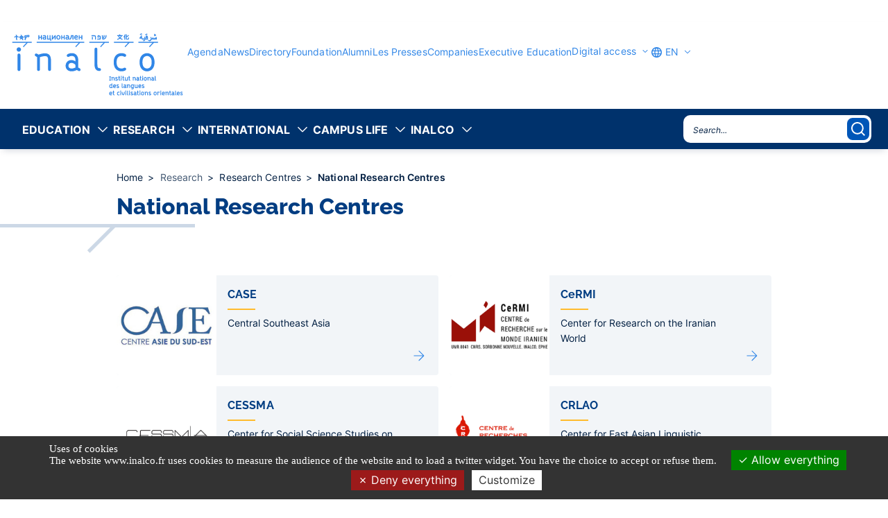

--- FILE ---
content_type: text/html; charset=UTF-8
request_url: https://www.inalco.fr/en/national-research-centres
body_size: 9526
content:
<!DOCTYPE html>
<html lang="en" dir="ltr" prefix="og: https://ogp.me/ns#">
<head>
  <meta charset="utf-8" />
<link rel="canonical" href="https://www.inalco.fr/en/national-research-centres" />
<meta name="AppVersion" content="1.9.2" />
<meta name="MobileOptimized" content="width" />
<meta name="HandheldFriendly" content="true" />
<meta name="viewport" content="width=device-width, initial-scale=1.0" />
<link rel="icon" href="/themes/custom/open_theme/favicon.ico" type="image/vnd.microsoft.icon" />
<link rel="alternate" hreflang="fr" href="https://www.inalco.fr/unites-mixtes-de-recherche" />
<link rel="alternate" hreflang="en" href="https://www.inalco.fr/en/national-research-centres" />

    <title>National Research Centres | Institut National des Langues et Civilisations Orientales</title>
    <link rel="stylesheet" media="all" href="/sites/default/files/css/css_I7MmcJjvB72ae29thh1S0dxBKzBGxrThj0egyl9bv-w.css?delta=0&amp;language=en&amp;theme=open_theme&amp;include=eJx1jl0OwjAMgy9UtUea0s10hfRHSSoEp2dAJR4mXhzJ_uR4bYJQmxTi_IRrHXUxWq8aPrp0aStUm8xoR0FI3CKx6ySUhPquYZPRif3P8aP2ETnrjs2pkRjklm0WRFKc3XI8ogR1-lBD-VJ3xMsxL8zrwQdazW8wyqzeWkr8H5udp_wtLywfYws" />
<link rel="stylesheet" media="all" href="/sites/default/files/css/css_z_clnbDpWIkagZKJjmYcvAE1jJo_aDtizciJSP-r4Yw.css?delta=1&amp;language=en&amp;theme=open_theme&amp;include=eJx1jl0OwjAMgy9UtUea0s10hfRHSSoEp2dAJR4mXhzJ_uR4bYJQmxTi_IRrHXUxWq8aPrp0aStUm8xoR0FI3CKx6ySUhPquYZPRif3P8aP2ETnrjs2pkRjklm0WRFKc3XI8ogR1-lBD-VJ3xMsxL8zrwQdazW8wyqzeWkr8H5udp_wtLywfYws" />

      
        </head>
<body class="path-node page-node-type-content-page">
<a href="#main-content" class="visually-hidden focusable skip-link">
  Skip to main content
</a>

  <div class="dialog-off-canvas-main-canvas" data-off-canvas-main-canvas>
    <div class="layout-container">

  <header role="banner">
      <div>
    <div id="block-blockheaderinalco">
  
    
      

<div class="inalco-header">
  <div class="inalco-header__container">
      


  <a class="inalco-img__wrapper"
     href="/en"
          >
    <img
      src="/themes/custom/open_theme/public/assets/logo_inalco_header.svg"
      class="inalco-img"
            loading="lazy"
    />
  </a>

      
      <div class="inalco-header__mobile-items">
        

          

<button class="inalco-search inalco-icon--search2 js-inalco-search" title="Search" aria-label="Access to the search bar"></button>
        

<button class="inalco-menu-burger js-burger" title="Menu" aria-label = "Access to menu">
  <span class="inalco-menu-burger__line inalco-menu-burger__line--1"></span>
  <span class="inalco-menu-burger__line inalco-menu-burger__line--2"></span>
  <span class="inalco-menu-burger__line inalco-menu-burger__line--3"></span>
</button>
      </div>
      <div class="inalco-header__content">
      

<div class="inalco-nav-first">
  <nav class="inalco-nav-first__menu" role="navigation">
    

<ul class="inalco-menu-first-list">
      


<li class="inalco-first-item ">
		    

        



  <a class="inalco-link inalco-link--menu-first"
             href="/en/evenements"        >
          Agenda
      </a>
  	</li>
      


<li class="inalco-first-item ">
		    

        



  <a class="inalco-link inalco-link--menu-first"
             href="/en/actualites"        >
          News
      </a>
  	</li>
      


<li class="inalco-first-item ">
		    

        



  <a class="inalco-link inalco-link--menu-first"
             href="/en/annuaire-enseignement-recherche"        >
          Directory
      </a>
  	</li>
      


<li class="inalco-first-item ">
		    

        



  <a class="inalco-link inalco-link--menu-first"
             href="/en/inalco-foundation"        >
          Foundation
      </a>
  	</li>
      


<li class="inalco-first-item ">
		    

        



  <a class="inalco-link inalco-link--menu-first"
             href="/en/inalco-alumni-network"        >
          Alumni
      </a>
  	</li>
      


<li class="inalco-first-item ">
		    

        



  <a class="inalco-link inalco-link--menu-first"
             href="/en/les-presses-de-linalco"        >
          Les Presses
      </a>
  	</li>
      


<li class="inalco-first-item ">
		    

        



  <a class="inalco-link inalco-link--menu-first"
             href="/en/companies"        >
          Companies
      </a>
  	</li>
      


<li class="inalco-first-item ">
		    

        



  <a class="inalco-link inalco-link--menu-first"
         target="_blank" rel="noopener"     href="https://executive-education-inalco.fr/"        >
          Executive Education
      </a>
  	</li>
      

  
<li class="inalco-first-item js-menu-toggle">
		    

              
  


  <button class="inalco-link inalco-link--icon-reverse inalco-link--menu-first inalco-link--icon inalco-icon--expand-more"  type="button"  >  Digital access  </button>
		<ul class="inalco-first-item__sub">
							<li class="inalco-first-item__sub-item">
					  

        



  <a class="inalco-link inalco-link--menu-first"
         target="_blank" rel="noopener"     href="https://inalco.bibenligne.fr/"        >
          VOD and DVD
      </a>
  				</li>
							<li class="inalco-first-item__sub-item">
					  

        



  <a class="inalco-link inalco-link--menu-first"
         target="_blank" rel="noopener"     href="https://ent.inalco.fr/"        >
          ENT
      </a>
  				</li>
							<li class="inalco-first-item__sub-item">
					  

        



  <a class="inalco-link inalco-link--menu-first"
         target="_blank" rel="noopener"     href="https://moodle.inalco.fr/"        >
          Moodle
      </a>
  				</li>
							<li class="inalco-first-item__sub-item">
					  

        



  <a class="inalco-link inalco-link--menu-first"
         target="_blank" rel="noopener"     href="https://intranet.inalco.fr"        >
          Intranet
      </a>
  				</li>
					</ul>
	</li>
        
<li class="inalco-lang-select">
  <button class="inalco-lang-select__current-value js-inalco-lang-select__value--active">
    

          
<span class="inalco-icon inalco-icon--language"  aria-hidden="true" ></span>
    EN
  </button>
  <div class="inalco-lang-select__menu-wrapper">
    <ul class="inalco-lang-select__selector">
                        <li class="inalco-lang-select__value">
            <a class="inalco-lang-select__lang" aria-current="1" tabindex="-1"
               hreflang="English (EN)"
               lang="English (EN)"
               href="/en/national-research-centres">
              English (EN)
            </a>
          </li>
                  <li class="inalco-lang-select__value">
            <a class="inalco-lang-select__lang" aria-current="0" tabindex="-1"
               hreflang="Français (FR)"
               lang="Français (FR)"
               href="/unites-mixtes-de-recherche">
              Français (FR)
            </a>
          </li>
                  </ul>
  </div>
</li>
  </ul>
  </nav>
</div>

      

<div class="inalco-nav-second">
  <nav class="inalco-nav-second__menu" role="navigation">
    

<ul class="inalco-menu-second-list">
      

<li class="inalco-second-item js-main-toggle">
	    

              
  


  <button class="inalco-link inalco-link--icon-reverse inalco-link--menu-second inalco-link--icon inalco-icon--expand-more"  type="button"  >  Education  </button>

          <div class="inalco-second-item__sub">
        
 

<div class="inalco-submenu-block">
        

              
  


  <button class="inalco-link inalco-link--go-back inalco-link--icon inalco-link--icon inalco-icon--chevron-left"  type="button"  >  Return  </button>
    
      <h2>Education</h2>
    
  <div class="inalco-submenu-block__sub-blocks">
          

                  
<div class="inalco-submenu-links inalco-submenu-links--expanded">
  

              
  


  <a class="inalco-link inalco-link--main-nav-sub inalco-link--icon inalco-link--icon inalco-icon--arrow-forward"
             href="/en/actualites?thematic-options=-1&amp;section-options=1&amp;search-team-options=-1"        >
          News
      </a>
    </div>          


<div class="inalco-submenu-links">
  

              
  


  <button class="inalco-link inalco-link--main-nav-sub inalco-link--icon inalco-link--icon inalco-icon--arrow-forward"  type="button"  >  Find out more  </button>
      <ul class="inalco-submenu-links__wrapper">
              <li> 

        



  <a class="inalco-link inalco-link--third-level"
             href="/en/languages-and-civilizations-taught-inalco"        >
          A hundred languages and civilizations
      </a>
   </li>
              <li> 

        



  <a class="inalco-link inalco-link--third-level"
             href="/en/our-training-courses"        >
          Our training courses
      </a>
   </li>
              <li> 

        



  <a class="inalco-link inalco-link--third-level"
             href="/en/distance-learning"        >
          Distance learning
      </a>
   </li>
              <li> 

        



  <a class="inalco-link inalco-link--third-level"
             href="/en/student-success-support-systems"        >
          Student success support systems
      </a>
   </li>
              <li> 

        



  <a class="inalco-link inalco-link--third-level"
             href="/en/apprenticeship-programmes"        >
          Apprenticeship programmes
      </a>
   </li>
              <li> 

        



  <a class="inalco-link inalco-link--third-level"
             href="/en/professional-training-and-continuing-education"        >
          Continuing Education
      </a>
   </li>
              <li> 

        



  <a class="inalco-link inalco-link--third-level"
             href="/en/departments-sections-and-streams"        >
          Departments, sections, sectors
      </a>
   </li>
          </ul>
  </div>          


<div class="inalco-submenu-links">
  

              
  


  <button class="inalco-link inalco-link--main-nav-sub inalco-link--icon inalco-link--icon inalco-icon--arrow-forward"  type="button"  >  Choose a course  </button>
      <ul class="inalco-submenu-links__wrapper">
              <li> 

        



  <a class="inalco-link inalco-link--third-level"
             href="/en/diploma-courses"        >
          Diploma courses
      </a>
   </li>
              <li> 

        



  <a class="inalco-link inalco-link--third-level"
             href="/en/la-carte-training"        >
          A la carte training
      </a>
   </li>
              <li> 

        



  <a class="inalco-link inalco-link--third-level"
         target="_blank" rel="noopener"     href="https://catalogue.inalco.fr/fr/catalogue"        >
          Course catalogue
      </a>
   </li>
              <li> 

        



  <a class="inalco-link inalco-link--third-level"
             href="/en/certification-and-preparation-tests-and-agregagations"        >
          Certification and preparation for tests and competitions
      </a>
   </li>
              <li> 

        



  <a class="inalco-link inalco-link--third-level"
             href="/en/lifelong-learning"        >
          Continuing Education
      </a>
   </li>
              <li> 

        



  <a class="inalco-link inalco-link--third-level"
             href="/en/formations/mooc"        >
          MOOC
      </a>
   </li>
              <li> 

        



  <a class="inalco-link inalco-link--third-level"
             href="/en/summer-schools"        >
          Summer schools
      </a>
   </li>
              <li> 

        



  <a class="inalco-link inalco-link--third-level"
             href="/en/short-courses-executives-and-managers"        >
          Short courses for executives and managers
      </a>
   </li>
          </ul>
  </div>          


<div class="inalco-submenu-links">
  

              
  


  <button class="inalco-link inalco-link--main-nav-sub inalco-link--icon inalco-link--icon inalco-icon--arrow-forward"  type="button"  >  Apply / Register  </button>
      <ul class="inalco-submenu-links__wrapper">
              <li> 

        



  <a class="inalco-link inalco-link--third-level"
             href="/en/applying-diploma-course"        >
          Diploma courses
      </a>
   </li>
              <li> 

        



  <a class="inalco-link inalco-link--third-level"
             href="/en/enroll-language-passport-o/minor"        >
          Language Passport O&#039; / Minor
      </a>
   </li>
              <li> 

        



  <a class="inalco-link inalco-link--third-level"
             href="/en/registration-certificates-and-preparation-tests-and-agregations"        >
          Certificates and test preparation
      </a>
   </li>
              <li> 

        



  <a class="inalco-link inalco-link--third-level"
             href="/en/continuing-education-registration"        >
          Continuing Education
      </a>
   </li>
              <li> 

        



  <a class="inalco-link inalco-link--third-level"
             href="/en/register-mooc"        >
          Register for a MOOC
      </a>
   </li>
              <li> 

        



  <a class="inalco-link inalco-link--third-level"
             href="/en/register-summer-school"        >
          Summer schools
      </a>
   </li>
              <li> 

        



  <a class="inalco-link inalco-link--third-level"
             href="/en/register-short-executive-training-course"        >
          Short executive training course
      </a>
   </li>
          </ul>
  </div>          


<div class="inalco-submenu-links">
  

              
  


  <button class="inalco-link inalco-link--main-nav-sub inalco-link--icon inalco-link--icon inalco-icon--arrow-forward"  type="button"  >  My day-to-day schooling  </button>
      <ul class="inalco-submenu-links__wrapper">
              <li> 

        



  <a class="inalco-link inalco-link--third-level"
             href="/en/university-calendar"        >
          University calendar
      </a>
   </li>
              <li> 

        



  <a class="inalco-link inalco-link--third-level"
             href="/en/timetables"        >
          Timetables
      </a>
   </li>
              <li> 

        



  <a class="inalco-link inalco-link--third-level"
             href="/en/exams"        >
          Exams
      </a>
   </li>
              <li> 

        



  <a class="inalco-link inalco-link--third-level"
             href="/en/student-regulations-and-charters"        >
          Regulations and student charters
      </a>
   </li>
              <li> 

        



  <a class="inalco-link inalco-link--third-level"
             href="/en/diploma-collection"        >
          Diploma collection
      </a>
   </li>
              <li> 

        



  <a class="inalco-link inalco-link--third-level"
             href="/en/reissue-student-card"        >
          Reissue of student card
      </a>
   </li>
              <li> 

        



  <a class="inalco-link inalco-link--third-level"
             href="/en/tuition-fees-rates-waivers-cancellations-refunds"        >
          Tuition fees
      </a>
   </li>
          </ul>
  </div>          


<div class="inalco-submenu-links">
  

              
  


  <button class="inalco-link inalco-link--main-nav-sub inalco-link--icon inalco-link--icon inalco-icon--arrow-forward"  type="button"  >  Career guidance and integration  </button>
      <ul class="inalco-submenu-links__wrapper">
              <li> 

        



  <a class="inalco-link inalco-link--third-level"
             href="/en/introducing-sio-ip"        >
          Introducing SIO-IP
      </a>
   </li>
              <li> 

        



  <a class="inalco-link inalco-link--third-level"
             href="/en/information-and-orientation"        >
          Information and orientation
      </a>
   </li>
              <li> 

        



  <a class="inalco-link inalco-link--third-level"
             href="/en/preparing-enter-job-market"        >
          Professional integration
      </a>
   </li>
              <li> 

        



  <a class="inalco-link inalco-link--third-level"
             href="/en/internship-agreements"        >
          Doing an internship
      </a>
   </li>
              <li> 

        



  <a class="inalco-link inalco-link--third-level"
             href="/en/apprenticeship-programmes"        >
          Work-linked training
      </a>
   </li>
              <li> 

        



  <a class="inalco-link inalco-link--third-level"
             href="/en/developing-your-entrepreneurial-project"        >
          Developing your entrepreneurial project
      </a>
   </li>
          </ul>
  </div>          


<div class="inalco-submenu-links">
  

              
  


  <button class="inalco-link inalco-link--main-nav-sub inalco-link--icon inalco-link--icon inalco-icon--arrow-forward"  type="button"  >  Pedagogical Actions  </button>
      <ul class="inalco-submenu-links__wrapper">
              <li> 

        



  <a class="inalco-link inalco-link--third-level"
             href="/en/cordee-de-la-reussite-languages-and-cultures-world"        >
          Cordées de la Réussite
      </a>
   </li>
              <li> 

        



  <a class="inalco-link inalco-link--third-level"
             href="/en/inalco-multilingual-short-story-competition"        >
          Concours de la nouvelle plurilingue
      </a>
   </li>
              <li> 

        



  <a class="inalco-link inalco-link--third-level"
             href="/en/language-decoders"        >
          Les Déchiffreurs de Langues
      </a>
   </li>
              <li> 

        



  <a class="inalco-link inalco-link--third-level"
             href="/en/aentrelangues-multilingual-writing-competition"        >
          Concours Æntrelangues 
      </a>
   </li>
              <li> 

        



  <a class="inalco-link inalco-link--third-level"
             href="/en/experimentarium-introduction-scientific-mediation"        >
          Experimentarium
      </a>
   </li>
          </ul>
  </div>      </div>
</div>      </div>
    </li>
      

<li class="inalco-second-item js-main-toggle">
	    

              
  


  <button class="inalco-link inalco-link--icon-reverse inalco-link--menu-second inalco-link--icon inalco-icon--expand-more"  type="button"  >  Research  </button>

          <div class="inalco-second-item__sub">
        
 

<div class="inalco-submenu-block">
        

              
  


  <button class="inalco-link inalco-link--go-back inalco-link--icon inalco-link--icon inalco-icon--chevron-left"  type="button"  >  Return  </button>
    
      <h2>Research</h2>
    
  <div class="inalco-submenu-block__sub-blocks">
          

                  
<div class="inalco-submenu-links inalco-submenu-links--expanded">
  

              
  


  <a class="inalco-link inalco-link--main-nav-sub inalco-link--icon inalco-link--icon inalco-icon--arrow-forward"
             href="/en/actualites?thematic-options=-1&amp;section-options=2&amp;search-team-options=-1"        >
          News
      </a>
    </div>          


<div class="inalco-submenu-links">
  

              
  


  <button class="inalco-link inalco-link--main-nav-sub inalco-link--icon inalco-link--icon inalco-icon--arrow-forward"  type="button"  >  Research policy  </button>
      <ul class="inalco-submenu-links__wrapper">
              <li> 

        



  <a class="inalco-link inalco-link--third-level"
             href="/en/scientific-advisory-board-0"        >
          The Scientific board
      </a>
   </li>
              <li> 

        



  <a class="inalco-link inalco-link--third-level"
             href="/en/research-commission"        >
          The Research Commission
      </a>
   </li>
              <li> 

        



  <a class="inalco-link inalco-link--third-level"
             href="/en/scientific-integrity-referent"        >
          The scientific integrity referent
      </a>
   </li>
              <li> 

        



  <a class="inalco-link inalco-link--third-level"
             href="/en/presses-de-linalco-committee"        >
          The Presses de l&#039;Inalco committee
      </a>
   </li>
              <li> 

        



  <a class="inalco-link inalco-link--third-level"
             href="/en/research-development-and-doctoral-studies-department-dirved"        >
          Research, Development and Doctoral Studies Department (Dirved)
      </a>
   </li>
              <li> 

        



  <a class="inalco-link inalco-link--third-level"
             href="/en/scientific-expertise"        >
          Scientific expertise
      </a>
   </li>
          </ul>
  </div>          


<div class="inalco-submenu-links">
  

              
  


  <button class="inalco-link inalco-link--main-nav-sub inalco-link--icon inalco-link--icon inalco-icon--arrow-forward"  type="button"  >  Doctorate and habilitation  </button>
      <ul class="inalco-submenu-links__wrapper">
              <li> 

        



  <a class="inalco-link inalco-link--third-level"
             href="/en/doctoral-school-ndeg265"        >
          Doctoral school n°265
      </a>
   </li>
              <li> 

        



  <a class="inalco-link inalco-link--third-level"
             href="/en/formations/doctorate"        >
          The doctorate
      </a>
   </li>
              <li> 

        



  <a class="inalco-link inalco-link--third-level"
             href="/en/thesis-funding"        >
          Thesis funding
      </a>
   </li>
              <li> 

        



  <a class="inalco-link inalco-link--third-level"
             href="/en/doctoral-training"        >
          Doctoral training
      </a>
   </li>
              <li> 

        



  <a class="inalco-link inalco-link--third-level"
             href="/en/thesis-supervisors"        >
          Thesis supervisors
      </a>
   </li>
              <li> 

        



  <a class="inalco-link inalco-link--third-level"
             href="/en/habilitation-direct-research"        >
          Habilitation
      </a>
   </li>
              <li> 

        



  <a class="inalco-link inalco-link--third-level"
             href="/en/theses-and-habilitations"        >
          Theses and habilitations
      </a>
   </li>
              <li> 

        



  <a class="inalco-link inalco-link--third-level"
             href="/en/thesis-prize"        >
          Thesis prize
      </a>
   </li>
          </ul>
  </div>          


<div class="inalco-submenu-links">
  

              
  


  <button class="inalco-link inalco-link--main-nav-sub inalco-link--icon inalco-link--icon inalco-icon--arrow-forward"  type="button"  >  Research Centres  </button>
      <ul class="inalco-submenu-links__wrapper">
              <li> 

        



  <a class="inalco-link inalco-link--third-level"
             href="/en/local-research-centres"        >
          Local Research Centres
      </a>
   </li>
              <li> 

        



  <a class="inalco-link inalco-link--third-level"
             href="/en/national-research-centres"        >
          National Research Centres
      </a>
   </li>
              <li> 

        



  <a class="inalco-link inalco-link--third-level"
             href="/en/recherche/appels-communication"        >
          Calls for papers
      </a>
   </li>
          </ul>
  </div>          


<div class="inalco-submenu-links">
  

              
  


  <button class="inalco-link inalco-link--main-nav-sub inalco-link--icon inalco-link--icon inalco-icon--arrow-forward"  type="button"  >  Research programs and projects  </button>
      <ul class="inalco-submenu-links__wrapper">
              <li> 

        



  <a class="inalco-link inalco-link--third-level"
             href="/en/research-projects"        >
          Research projects
      </a>
   </li>
              <li> 

        



  <a class="inalco-link inalco-link--third-level"
             href="/en/alliances-networks"        >
          Alliances &amp; networks
      </a>
   </li>
              <li> 

        



  <a class="inalco-link inalco-link--third-level"
             href="/en/support-teacher-researchers"        >
          Support for teacher-researchers
      </a>
   </li>
              <li> 

        



  <a class="inalco-link inalco-link--third-level"
             href="/en/decript"        >
          DECRIPT Project &amp; Consortium
      </a>
   </li>
          </ul>
  </div>          


<div class="inalco-submenu-links">
  

              
  


  <button class="inalco-link inalco-link--main-nav-sub inalco-link--icon inalco-link--icon inalco-icon--arrow-forward"  type="button"  >  Les Presses de l&#039;Inalco  </button>
      <ul class="inalco-submenu-links__wrapper">
              <li> 

        



  <a class="inalco-link inalco-link--third-level"
             href="/en/presentation"        >
          Presentation
      </a>
   </li>
              <li> 

        



  <a class="inalco-link inalco-link--third-level"
             href="/en/news-diary-social-networks"        >
          News &amp; social networks
      </a>
   </li>
              <li> 

        



  <a class="inalco-link inalco-link--third-level"
             href="/en/presses-inalco/catalogue"        >
          Our catalogue
      </a>
   </li>
              <li> 

        



  <a class="inalco-link inalco-link--third-level"
             href="/en/catalog/magazines"        >
          Our magazines
      </a>
   </li>
              <li> 

        



  <a class="inalco-link inalco-link--third-level"
             href="/en/presses-committee"        >
          Presses Committee
      </a>
   </li>
              <li> 

        



  <a class="inalco-link inalco-link--third-level"
             href="/en/publish-book"        >
          Publish a book
      </a>
   </li>
          </ul>
  </div>          


<div class="inalco-submenu-links">
  

              
  


  <button class="inalco-link inalco-link--main-nav-sub inalco-link--icon inalco-link--icon inalco-icon--arrow-forward"  type="button"  >  Promoting research  </button>
      <ul class="inalco-submenu-links__wrapper">
              <li> 

        



  <a class="inalco-link inalco-link--third-level"
             href="/en/news/booklet-showcase-research-inalco"        >
          Livret de la recherche
      </a>
   </li>
              <li> 

        



  <a class="inalco-link inalco-link--third-level"
             href="/en/digital-humanities"        >
          Digital humanities
      </a>
   </li>
              <li> 

        



  <a class="inalco-link inalco-link--third-level"
             href="/en/lacas-platform"        >
          Plateforme LaCAS
      </a>
   </li>
              <li> 

        



  <a class="inalco-link inalco-link--third-level"
             href="/en/open-science"        >
          Open Science
      </a>
   </li>
              <li> 

        



  <a class="inalco-link inalco-link--third-level"
             href="/en/science-and-society"        >
          Science and society
      </a>
   </li>
              <li> 

        



  <a class="inalco-link inalco-link--third-level"
             href="/en/inalco-alumni-network"        >
          Réseau Alumni Inalco
      </a>
   </li>
              <li> 

        



  <a class="inalco-link inalco-link--third-level"
             href="/en/itineraries"        >
          Itinéraire(s) - The research and international newsletter
      </a>
   </li>
          </ul>
  </div>      </div>
</div>      </div>
    </li>
      

<li class="inalco-second-item js-main-toggle">
	    

              
  


  <button class="inalco-link inalco-link--icon-reverse inalco-link--menu-second inalco-link--icon inalco-icon--expand-more"  type="button"  >  international  </button>

          <div class="inalco-second-item__sub">
        
 

<div class="inalco-submenu-block">
        

              
  


  <button class="inalco-link inalco-link--go-back inalco-link--icon inalco-link--icon inalco-icon--chevron-left"  type="button"  >  Return  </button>
    
      <h2>international</h2>
    
  <div class="inalco-submenu-block__sub-blocks">
          

                  
<div class="inalco-submenu-links inalco-submenu-links--expanded">
  

              
  


  <a class="inalco-link inalco-link--main-nav-sub inalco-link--icon inalco-link--icon inalco-icon--arrow-forward"
             href="/en/actualites?thematic-options=-1&amp;section-options=13&amp;search-team-options=-1"        >
          News
      </a>
    </div>          


<div class="inalco-submenu-links">
  

              
  


  <button class="inalco-link inalco-link--main-nav-sub inalco-link--icon inalco-link--icon inalco-icon--arrow-forward"  type="button"  >  Presentation  </button>
      <ul class="inalco-submenu-links__wrapper">
              <li> 

        



  <a class="inalco-link inalco-link--third-level"
             href="/en/international-office"        >
          International Office
      </a>
   </li>
              <li> 

        



  <a class="inalco-link inalco-link--third-level"
             href="/en/international-strategy"        >
          International strategy
      </a>
   </li>
          </ul>
  </div>          


<div class="inalco-submenu-links">
  

              
  


  <button class="inalco-link inalco-link--main-nav-sub inalco-link--icon inalco-link--icon inalco-icon--arrow-forward"  type="button"  >  Studying abroad  </button>
      <ul class="inalco-submenu-links__wrapper">
              <li> 

        



  <a class="inalco-link inalco-link--third-level"
             href="/en/preparing-mobility-project"        >
          Preparing a mobility project
      </a>
   </li>
              <li> 

        



  <a class="inalco-link inalco-link--third-level"
             href="/en/erasmus-mobility"        >
          Erasmus+ mobility
      </a>
   </li>
              <li> 

        



  <a class="inalco-link inalco-link--third-level"
             href="/en/non-erasmus-mobility"        >
          Non-Erasmus+ mobility
      </a>
   </li>
          </ul>
  </div>          


<div class="inalco-submenu-links">
  

              
  


  <button class="inalco-link inalco-link--main-nav-sub inalco-link--icon inalco-link--icon inalco-icon--arrow-forward"  type="button"  >  Studying at Inalco  </button>
      <ul class="inalco-submenu-links__wrapper">
              <li> 

        



  <a class="inalco-link inalco-link--third-level"
             href="/en/exchange-students-inalco"        >
          Exchange students at Inalco
      </a>
   </li>
              <li> 

        



  <a class="inalco-link inalco-link--third-level"
             href="/en/applying-degree-course"        >
          Applying for a diploma course
      </a>
   </li>
              <li> 

        



  <a class="inalco-link inalco-link--third-level"
             href="/en/inalfle"        >
          Inal&#039;FLE 
      </a>
   </li>
          </ul>
  </div>          


<div class="inalco-submenu-links">
  

              
  


  <button class="inalco-link inalco-link--main-nav-sub inalco-link--icon inalco-link--icon inalco-icon--arrow-forward"  type="button"  >  EUniWell  </button>
      <ul class="inalco-submenu-links__wrapper">
              <li> 

        



  <a class="inalco-link inalco-link--third-level"
             href="/en/european-university-wellbeing"        >
          The European University of Wellbeing
      </a>
   </li>
              <li> 

        



  <a class="inalco-link inalco-link--third-level"
             href="/en/interculturality-and-multilingualism"        >
          Interculturality and multilingualism
      </a>
   </li>
          </ul>
  </div>      </div>
</div>      </div>
    </li>
      

<li class="inalco-second-item js-main-toggle">
	    

              
  


  <button class="inalco-link inalco-link--icon-reverse inalco-link--menu-second inalco-link--icon inalco-icon--expand-more"  type="button"  >  campus life  </button>

          <div class="inalco-second-item__sub">
        
 

<div class="inalco-submenu-block">
        

              
  


  <button class="inalco-link inalco-link--go-back inalco-link--icon inalco-link--icon inalco-icon--chevron-left"  type="button"  >  Return  </button>
    
      <h2>campus life</h2>
    
  <div class="inalco-submenu-block__sub-blocks">
          

                  
<div class="inalco-submenu-links inalco-submenu-links--expanded">
  

              
  


  <a class="inalco-link inalco-link--main-nav-sub inalco-link--icon inalco-link--icon inalco-icon--arrow-forward"
             href="/en/actualites?thematic-options=-1&amp;section-options=8&amp;search-team-options=-1"        >
          News
      </a>
    </div>          


<div class="inalco-submenu-links">
  

              
  


  <button class="inalco-link inalco-link--main-nav-sub inalco-link--icon inalco-link--icon inalco-icon--arrow-forward"  type="button"  >  Home &amp; Practical life  </button>
      <ul class="inalco-submenu-links__wrapper">
              <li> 

        



  <a class="inalco-link inalco-link--third-level"
             href="/en/rentree2025"        >
          Back to school at Inalco
      </a>
   </li>
              <li> 

        



  <a class="inalco-link inalco-link--third-level"
             href="/en/arriving/fitting"        >
          Arriving / fitting in
      </a>
   </li>
              <li> 

        



  <a class="inalco-link inalco-link--third-level"
             href="/en/accommodation"        >
          Accommodation
      </a>
   </li>
              <li> 

        



  <a class="inalco-link inalco-link--third-level"
             href="/en/feeding-yourself"        >
          Feeding yourself
      </a>
   </li>
              <li> 

        



  <a class="inalco-link inalco-link--third-level"
             href="/en/taking-care-yourself"        >
          Taking care of yourself
      </a>
   </li>
              <li> 

        



  <a class="inalco-link inalco-link--third-level"
             href="/en/digital-services-and-resources"        >
          Digital services and resources
      </a>
   </li>
          </ul>
  </div>          


<div class="inalco-submenu-links">
  

              
  


  <button class="inalco-link inalco-link--main-nav-sub inalco-link--icon inalco-link--icon inalco-icon--arrow-forward"  type="button"  >  Help and support  </button>
      <ul class="inalco-submenu-links__wrapper">
              <li> 

        



  <a class="inalco-link inalco-link--third-level"
             href="/en/scholarships-and-social-assistance"        >
          Scholarships and social assistance
      </a>
   </li>
              <li> 

        



  <a class="inalco-link inalco-link--third-level"
             href="/en/travel-assistance"        >
          Travel assistance
      </a>
   </li>
              <li> 

        



  <a class="inalco-link inalco-link--third-level"
             href="/en/digital-help"        >
          Digital help
      </a>
   </li>
              <li> 

        



  <a class="inalco-link inalco-link--third-level"
             href="/en/support-students-special-status"        >
          Support for students with special status
      </a>
   </li>
              <li> 

        



  <a class="inalco-link inalco-link--third-level"
             href="/en/peer-support"        >
          Peer support
      </a>
   </li>
              <li> 

        



  <a class="inalco-link inalco-link--third-level"
             href="/en/professional-support"        >
          Professional support
      </a>
   </li>
              <li> 

        



  <a class="inalco-link inalco-link--third-level"
             href="/en/theme-days-1"        >
          Theme days
      </a>
   </li>
          </ul>
  </div>          


<div class="inalco-submenu-links">
  

              
  


  <button class="inalco-link inalco-link--main-nav-sub inalco-link--icon inalco-link--icon inalco-icon--arrow-forward"  type="button"  >  Citizenship and commitment  </button>
      <ul class="inalco-submenu-links__wrapper">
              <li> 

        



  <a class="inalco-link inalco-link--third-level"
             href="/en/student-life-office-bve"        >
          Student Life Office (BVE)
      </a>
   </li>
              <li> 

        



  <a class="inalco-link inalco-link--third-level"
             href="/en/student-representatives"        >
          Student representatives
      </a>
   </li>
              <li> 

        



  <a class="inalco-link inalco-link--third-level"
             href="/en/recognition-and-appreciation-commitment"        >
          Recognition and appreciation of commitment
      </a>
   </li>
              <li> 

        



  <a class="inalco-link inalco-link--third-level"
             href="/en/environmental-and-social-agreement-and-inalcos-environmental-policy"        >
          Environmental and social agreement
      </a>
   </li>
              <li> 

        



  <a class="inalco-link inalco-link--third-level"
             href="/en/theme-days-0"        >
          Theme days
      </a>
   </li>
          </ul>
  </div>          


<div class="inalco-submenu-links">
  

              
  


  <button class="inalco-link inalco-link--main-nav-sub inalco-link--icon inalco-link--icon inalco-icon--arrow-forward"  type="button"  >  Sport, health and well-being  </button>
      <ul class="inalco-submenu-links__wrapper">
              <li> 

        



  <a class="inalco-link inalco-link--third-level"
             href="/en/sport"        >
          Sport
      </a>
   </li>
              <li> 

        



  <a class="inalco-link inalco-link--third-level"
             href="/en/taking-care-yourself"        >
          Health
      </a>
   </li>
              <li> 

        



  <a class="inalco-link inalco-link--third-level"
             href="/en/wellness"        >
          Wellness
      </a>
   </li>
              <li> 

        



  <a class="inalco-link inalco-link--third-level"
             href="/en/theme-days-2"        >
          Theme days
      </a>
   </li>
          </ul>
  </div>          


<div class="inalco-submenu-links">
  

              
  


  <button class="inalco-link inalco-link--main-nav-sub inalco-link--icon inalco-link--icon inalco-icon--arrow-forward"  type="button"  >  Community life  </button>
      <ul class="inalco-submenu-links__wrapper">
              <li> 

        



  <a class="inalco-link inalco-link--third-level"
             href="/en/inalco-student-associations"        >
          Inalco student associations
      </a>
   </li>
              <li> 

        



  <a class="inalco-link inalco-link--third-level"
             href="/en/aaealo-association-former-students-and-friends-oriental-languages"        >
          AAEALO
      </a>
   </li>
              <li> 

        



  <a class="inalco-link inalco-link--third-level"
             href="/en/setting-and-running-student-association"        >
          Setting up and running a student association
      </a>
   </li>
              <li> 

        



  <a class="inalco-link inalco-link--third-level"
             href="/en/theme-days"        >
          Theme days
      </a>
   </li>
          </ul>
  </div>          


<div class="inalco-submenu-links">
  

              
  


  <button class="inalco-link inalco-link--main-nav-sub inalco-link--icon inalco-link--icon inalco-icon--arrow-forward"  type="button"  >  Cultural life  </button>
      <ul class="inalco-submenu-links__wrapper">
              <li> 

        



  <a class="inalco-link inalco-link--third-level"
             href="/en/cultural-programming"        >
          Cultural programming
      </a>
   </li>
              <li> 

        



  <a class="inalco-link inalco-link--third-level"
             href="/en/our-tips"        >
          Our tips
      </a>
   </li>
              <li> 

        



  <a class="inalco-link inalco-link--third-level"
             href="/en/highlights"        >
          Highlights
      </a>
   </li>
              <li> 

        



  <a class="inalco-link inalco-link--third-level"
             href="/en/festivals"        >
          Festivals
      </a>
   </li>
              <li> 

        



  <a class="inalco-link inalco-link--third-level"
             href="/en/podcasts-and-replays"        >
          Podcasts and replays
      </a>
   </li>
              <li> 

        



  <a class="inalco-link inalco-link--third-level"
             href="/en/science-and-society"        >
          Science and society
      </a>
   </li>
          </ul>
  </div>          

                  
<div class="inalco-submenu-links inalco-submenu-links--expanded">
  

              
  


  <a class="inalco-link inalco-link--main-nav-sub inalco-link--icon inalco-link--icon inalco-icon--arrow-forward"
             href="/en/student-life-master-plan"        >
          Student life master plan
      </a>
    </div>      </div>
</div>      </div>
    </li>
      

<li class="inalco-second-item js-main-toggle">
	    

              
  


  <button class="inalco-link inalco-link--icon-reverse inalco-link--menu-second inalco-link--icon inalco-icon--expand-more"  type="button"  >  Inalco  </button>

          <div class="inalco-second-item__sub">
        
 

<div class="inalco-submenu-block">
        

              
  


  <button class="inalco-link inalco-link--go-back inalco-link--icon inalco-link--icon inalco-icon--chevron-left"  type="button"  >  Return  </button>
    
      <h2>Inalco</h2>
    
  <div class="inalco-submenu-block__sub-blocks">
          

                  
<div class="inalco-submenu-links inalco-submenu-links--expanded">
  

              
  


  <a class="inalco-link inalco-link--main-nav-sub inalco-link--icon inalco-link--icon inalco-icon--arrow-forward"
             href="/en/actualites?thematic-options=-1&amp;section-options=5&amp;search-team-options=-1"        >
          News
      </a>
    </div>          


<div class="inalco-submenu-links">
  

              
  


  <button class="inalco-link inalco-link--main-nav-sub inalco-link--icon inalco-link--icon inalco-icon--arrow-forward"  type="button"  >  Inalco presentation and policy  </button>
      <ul class="inalco-submenu-links__wrapper">
              <li> 

        



  <a class="inalco-link inalco-link--third-level"
             href="/en/university-no-other-world"        >
          A university like no other in the world
      </a>
   </li>
              <li> 

        



  <a class="inalco-link inalco-link--third-level"
             href="/en/rich-history"        >
          A rich history
      </a>
   </li>
              <li> 

        



  <a class="inalco-link inalco-link--third-level"
             href="/en/fundamental-and-applied-research"        >
          Fundamental and applied research
      </a>
   </li>
              <li> 

        



  <a class="inalco-link inalco-link--third-level"
             href="/en/inalco-france-and-around-world"        >
          Inalco in France and around the world
      </a>
   </li>
              <li> 

        



  <a class="inalco-link inalco-link--third-level"
             href="/en/our-sites-and-campuses"        >
          Our sites and campuses
      </a>
   </li>
              <li> 

        



  <a class="inalco-link inalco-link--third-level"
             href="/en/virtual-tour-inalco"        >
          Virtual tour
      </a>
   </li>
              <li> 

        



  <a class="inalco-link inalco-link--third-level"
             href="/en/equality-mission"        >
          Equality Mission
      </a>
   </li>
              <li> 

        



  <a class="inalco-link inalco-link--third-level"
             href="/en/ahflo-project"        >
          AHFLO&#039; project
      </a>
   </li>
              <li> 

        



  <a class="inalco-link inalco-link--third-level"
             href="/en/digital-security"        >
          Digital security
      </a>
   </li>
          </ul>
  </div>          


<div class="inalco-submenu-links">
  

              
  


  <button class="inalco-link inalco-link--main-nav-sub inalco-link--icon inalco-link--icon inalco-icon--arrow-forward"  type="button"  >  President&#039;s office, boards and commissions  </button>
      <ul class="inalco-submenu-links__wrapper">
              <li> 

        



  <a class="inalco-link inalco-link--third-level"
             href="/en/chairman"        >
          The Chairman
      </a>
   </li>
              <li> 

        



  <a class="inalco-link inalco-link--third-level"
             href="/en/board-directors"        >
          Board of Directors
      </a>
   </li>
              <li> 

        



  <a class="inalco-link inalco-link--third-level"
             href="/en/scientific-advisory-board-0"        >
          Scientific board
      </a>
   </li>
              <li> 

        



  <a class="inalco-link inalco-link--third-level"
             href="/en/training-and-student-life-council"        >
          The Training and Student Life Council
      </a>
   </li>
              <li> 

        



  <a class="inalco-link inalco-link--third-level"
             href="/en/student-and-campus-life-contribution-commission"        >
          Student and Campus Life Contribution Commission
      </a>
   </li>
              <li> 

        



  <a class="inalco-link inalco-link--third-level"
             href="/en/international-relations-committee"        >
          International Relations Committee
      </a>
   </li>
              <li> 

        



  <a class="inalco-link inalco-link--third-level"
             href="/en/departmental-councils"        >
          Departmental councils
      </a>
   </li>
              <li> 

        



  <a class="inalco-link inalco-link--third-level"
             href="/en/external-bodies"        >
          Les instances externes
      </a>
   </li>
              <li> 

        



  <a class="inalco-link inalco-link--third-level"
             href="/en/administrative-services"        >
          Administrative services
      </a>
   </li>
          </ul>
  </div>          


<div class="inalco-submenu-links">
  

              
  


  <a class="inalco-link inalco-link--main-nav-sub inalco-link--icon inalco-link--icon inalco-icon--arrow-forward"
             href="/en/calendar-scientific-and-cultural-events"        >
          Scientific and cultural agenda
      </a>
    </div>          


<div class="inalco-submenu-links">
  

              
  


  <a class="inalco-link inalco-link--main-nav-sub inalco-link--icon inalco-link--icon inalco-icon--arrow-forward"
             href="/en/corporate-resources"        >
          Rules of procedure
      </a>
    </div>          


<div class="inalco-submenu-links">
  

              
  


  <a class="inalco-link inalco-link--main-nav-sub inalco-link--icon inalco-link--icon inalco-icon--arrow-forward"
             href="/en/inalco-foundation"        >
          Inalco Foundation
      </a>
    </div>          


<div class="inalco-submenu-links">
  

              
  


  <a class="inalco-link inalco-link--main-nav-sub inalco-link--icon inalco-link--icon inalco-icon--arrow-forward"
             href="/en/lettre-de-linalco"        >
          Inalco newsletter
      </a>
    </div>      </div>
</div>      </div>
    </li>
  </ul>  </nav>
</div>      

  <form class="inalco-form inalco-form--search"  id="search-bar-id"         action="/en/recherche-generale" method="get" accept-charset="UTF-8">
    <input class="form-search"  placeholder="Search..."            type="search" id="search_api_fulltext" name="search_api_fulltext" maxlength="128">
    <div class="inalco-form__icon form-actions">
      <input type="submit" class="button--primary" value="Search" title="Search">
    </div>
  </form>
      </div>
  </div>
</div>

  </div>

  </div>

  </header>

  
  

    <div>
    <div id="block-open-theme-breadcrumb">
  
    
      

<ul class="inalco-breadcrumbs inalco-container" >
            
                    
            
      <li class="inalco-breadcrumbs__item">
          





  <a class="inalco-link"
     title="Home"          href="/en"        >
          Home
      </a>
        </li>
          
                    
                          
      <li class="inalco-breadcrumbs__item">
          

        



  <a class="inalco-link inalco-link--disabled"
     title="Research"          href=""        >
          Research
      </a>
        </li>
          
                    
            
      <li class="inalco-breadcrumbs__item">
          





  <a class="inalco-link"
     title="Research Centres"          href="/en/local-research-centres-0"        >
          Research Centres
      </a>
        </li>
          
                    
                                                  
      <li class="inalco-breadcrumbs__item">
          

        



  <a class="inalco-link inalco-link--active"
     title="National Research Centres"          href=""         aria-current="page" >
          National Research Centres
      </a>
        </li>
      </ul>

  </div>

  </div>


  

  

  <main role="main" class="inalco-main">
    <a id="main-content" tabindex="-1"></a>
    <div class="layout-content">
        <div>
    <div data-drupal-messages-fallback class="hidden"></div><div id="block-open-theme-contenudelapageprincipale" class="main-content">
  
    
      
  

<section class="node inalco-container content-page  " >
    <article class="inalco-content__article">
          <h1>National Research Centres</h1>
        <div class="inalco-content">
      <div class="inalco-content__header">
                      </div>
                    <div class="content-container__paragraph">
          
      <div class="field field--name-field-paragraphs field--type-entity-reference-revisions field--label-hidden field__items">
              <div class="field__item">
  


<div class="inalco-dept-infos">
  <div class="inalco-dept-infos__paragraph-top">
        
  </div>
  <div class="inalco-cards">
    
  <div class="field field--name-field-inalco-dpt-infos-cards field--type-entity-reference-revisions field--label-visually_hidden">
    <div class="field__label visually-hidden">Liens de sous-pages</div>
        <div class="field__items">
                    <div class="field__item">
  

              

  <article class="inalco-card inalco-card--enlarge-link inalco-card--dept-info">
    <div class="inalco-card__body">
      <div class="inalco-card__image">
                  


  <picture class="inalco-img__wrapper">
                    <source media="(min-width: 992px)" srcset="https://www.inalco.fr/sites/default/files/styles/1x1_lg/public/2024-02/Case_330.jpg?h=8acc67b8&amp;itok=taaC-xqP">
                    <source media="(min-width: 768px)" srcset="https://www.inalco.fr/sites/default/files/styles/1x1_md/public/2024-02/Case_330.jpg?h=8acc67b8&amp;itok=daJJ-TqH">
                    <source media="(min-width: 576px)" srcset="https://www.inalco.fr/sites/default/files/styles/1x1_sm/public/2024-02/Case_330.jpg?h=8acc67b8&amp;itok=YjbltXFR">
      <img
      src="https://www.inalco.fr/sites/default/files/styles/1x1_sm/public/2024-02/Case_330.jpg?h=8acc67b8&amp;itok=YjbltXFR"
      class="inalco-img"
      alt="CASE"      loading="lazy"
    />
  </picture>

              </div>
      <div class="inalco-card__content">
                        <div class="inalco-card__link-wrapper">
                      

        


  
  <a class="inalco-link inalco-link--card"
     title="Go to: CASE"          href="/en/case"         aria-level="3" >
        <span role="heading">CASE</span>
      </a>
            <span class="inalco-card__link-border"></span>
        </div>
                                          <p class="inalco-card__description">Central Southeast Asia</p>
              </div>
    </div>
  </article>
</div>
              <div class="field__item">
  

              

  <article class="inalco-card inalco-card--enlarge-link inalco-card--dept-info">
    <div class="inalco-card__body">
      <div class="inalco-card__image">
                  


  <picture class="inalco-img__wrapper">
                    <source media="(min-width: 992px)" srcset="https://www.inalco.fr/sites/default/files/styles/1x1_lg/public/2024-02/Cermi_330.png?h=8acc67b8&amp;itok=r6aQEDgb">
                    <source media="(min-width: 768px)" srcset="https://www.inalco.fr/sites/default/files/styles/1x1_md/public/2024-02/Cermi_330.png?h=8acc67b8&amp;itok=HVNOTQpI">
                    <source media="(min-width: 576px)" srcset="https://www.inalco.fr/sites/default/files/styles/1x1_sm/public/2024-02/Cermi_330.png?h=8acc67b8&amp;itok=mPm3Zh31">
      <img
      src="https://www.inalco.fr/sites/default/files/styles/1x1_sm/public/2024-02/Cermi_330.png?h=8acc67b8&amp;itok=mPm3Zh31"
      class="inalco-img"
      alt="CERMI"      loading="lazy"
    />
  </picture>

              </div>
      <div class="inalco-card__content">
                        <div class="inalco-card__link-wrapper">
                      

        


  
  <a class="inalco-link inalco-link--card"
     title="Go to: CeRMI"          href="/en/cermi"         aria-level="3" >
        <span role="heading">CeRMI</span>
      </a>
            <span class="inalco-card__link-border"></span>
        </div>
                                          <p class="inalco-card__description">Center for Research on the Iranian World</p>
              </div>
    </div>
  </article>
</div>
              <div class="field__item">
  

              

  <article class="inalco-card inalco-card--enlarge-link inalco-card--dept-info">
    <div class="inalco-card__body">
      <div class="inalco-card__image">
                  


  <picture class="inalco-img__wrapper">
                    <source media="(min-width: 992px)" srcset="https://www.inalco.fr/sites/default/files/styles/1x1_lg/public/2024-02/Cessma_330.png?h=8acc67b8&amp;itok=kEq0-n1L">
                    <source media="(min-width: 768px)" srcset="https://www.inalco.fr/sites/default/files/styles/1x1_md/public/2024-02/Cessma_330.png?h=8acc67b8&amp;itok=XkUkHsJB">
                    <source media="(min-width: 576px)" srcset="https://www.inalco.fr/sites/default/files/styles/1x1_sm/public/2024-02/Cessma_330.png?h=8acc67b8&amp;itok=dwLTQ8XE">
      <img
      src="https://www.inalco.fr/sites/default/files/styles/1x1_sm/public/2024-02/Cessma_330.png?h=8acc67b8&amp;itok=dwLTQ8XE"
      class="inalco-img"
      alt="CESSMA logo"      loading="lazy"
    />
  </picture>

              </div>
      <div class="inalco-card__content">
                        <div class="inalco-card__link-wrapper">
                      

        


  
  <a class="inalco-link inalco-link--card"
     title="Go to: CESSMA"          href="/en/cessma"         aria-level="3" >
        <span role="heading">CESSMA</span>
      </a>
            <span class="inalco-card__link-border"></span>
        </div>
                                          <p class="inalco-card__description">Center for Social Science Studies on African, American and Asian Worlds</p>
              </div>
    </div>
  </article>
</div>
              <div class="field__item">
  

              

  <article class="inalco-card inalco-card--enlarge-link inalco-card--dept-info">
    <div class="inalco-card__body">
      <div class="inalco-card__image">
                  


  <picture class="inalco-img__wrapper">
                    <source media="(min-width: 992px)" srcset="https://www.inalco.fr/sites/default/files/styles/1x1_lg/public/2024-02/Crlao_330.png?h=8acc67b8&amp;itok=QWxmcDYj">
                    <source media="(min-width: 768px)" srcset="https://www.inalco.fr/sites/default/files/styles/1x1_md/public/2024-02/Crlao_330.png?h=8acc67b8&amp;itok=IGI5mRWv">
                    <source media="(min-width: 576px)" srcset="https://www.inalco.fr/sites/default/files/styles/1x1_sm/public/2024-02/Crlao_330.png?h=8acc67b8&amp;itok=0VxaHQ6C">
      <img
      src="https://www.inalco.fr/sites/default/files/styles/1x1_sm/public/2024-02/Crlao_330.png?h=8acc67b8&amp;itok=0VxaHQ6C"
      class="inalco-img"
      alt="CRLAO"      loading="lazy"
    />
  </picture>

              </div>
      <div class="inalco-card__content">
                        <div class="inalco-card__link-wrapper">
                      

        


  
  <a class="inalco-link inalco-link--card"
     title="Go to: CRLAO"          href="/en/crlao"         aria-level="3" >
        <span role="heading">CRLAO</span>
      </a>
            <span class="inalco-card__link-border"></span>
        </div>
                                          <p class="inalco-card__description">Center for East Asian Linguistic Research</p>
              </div>
    </div>
  </article>
</div>
              <div class="field__item">
  

              

  <article class="inalco-card inalco-card--enlarge-link inalco-card--dept-info">
    <div class="inalco-card__body">
      <div class="inalco-card__image">
                  


  <picture class="inalco-img__wrapper">
                    <source media="(min-width: 992px)" srcset="https://www.inalco.fr/sites/default/files/styles/1x1_lg/public/2024-02/Ifrae_330.png?h=8acc67b8&amp;itok=V5JLfjnh">
                    <source media="(min-width: 768px)" srcset="https://www.inalco.fr/sites/default/files/styles/1x1_md/public/2024-02/Ifrae_330.png?h=8acc67b8&amp;itok=nk-2DWKb">
                    <source media="(min-width: 576px)" srcset="https://www.inalco.fr/sites/default/files/styles/1x1_sm/public/2024-02/Ifrae_330.png?h=8acc67b8&amp;itok=V_QyOI0s">
      <img
      src="https://www.inalco.fr/sites/default/files/styles/1x1_sm/public/2024-02/Ifrae_330.png?h=8acc67b8&amp;itok=V_QyOI0s"
      class="inalco-img"
      alt="IFRAE"      loading="lazy"
    />
  </picture>

              </div>
      <div class="inalco-card__content">
                        <div class="inalco-card__link-wrapper">
                      

        


  
  <a class="inalco-link inalco-link--card"
     title="Go to: IFRAE"          href="/en/ifrae"         aria-level="3" >
        <span role="heading">IFRAE</span>
      </a>
            <span class="inalco-card__link-border"></span>
        </div>
                                          <p class="inalco-card__description">French Institute for East Asian Research</p>
              </div>
    </div>
  </article>
</div>
              <div class="field__item">
  

              

  <article class="inalco-card inalco-card--enlarge-link inalco-card--dept-info">
    <div class="inalco-card__body">
      <div class="inalco-card__image">
                  


  <picture class="inalco-img__wrapper">
                    <source media="(min-width: 992px)" srcset="https://www.inalco.fr/sites/default/files/styles/1x1_lg/public/2024-02/Lacito_330.png?h=8acc67b8&amp;itok=zImguv9B">
                    <source media="(min-width: 768px)" srcset="https://www.inalco.fr/sites/default/files/styles/1x1_md/public/2024-02/Lacito_330.png?h=8acc67b8&amp;itok=UXHmWQ7q">
                    <source media="(min-width: 576px)" srcset="https://www.inalco.fr/sites/default/files/styles/1x1_sm/public/2024-02/Lacito_330.png?h=8acc67b8&amp;itok=CsouqAqe">
      <img
      src="https://www.inalco.fr/sites/default/files/styles/1x1_sm/public/2024-02/Lacito_330.png?h=8acc67b8&amp;itok=CsouqAqe"
      class="inalco-img"
      alt="LACITO"      loading="lazy"
    />
  </picture>

              </div>
      <div class="inalco-card__content">
                        <div class="inalco-card__link-wrapper">
                      

        


  
  <a class="inalco-link inalco-link--card"
     title="Go to: LACITO"          href="/en/lacito"         aria-level="3" >
        <span role="heading">LACITO</span>
      </a>
            <span class="inalco-card__link-border"></span>
        </div>
                                          <p class="inalco-card__description">Oral languages and civilizations</p>
              </div>
    </div>
  </article>
</div>
              <div class="field__item">
  

              

  <article class="inalco-card inalco-card--enlarge-link inalco-card--dept-info">
    <div class="inalco-card__body">
      <div class="inalco-card__image">
                  


  <picture class="inalco-img__wrapper">
                    <source media="(min-width: 992px)" srcset="https://www.inalco.fr/sites/default/files/styles/1x1_lg/public/2024-02/Llacan_330.png?h=8acc67b8&amp;itok=12tZxbcy">
                    <source media="(min-width: 768px)" srcset="https://www.inalco.fr/sites/default/files/styles/1x1_md/public/2024-02/Llacan_330.png?h=8acc67b8&amp;itok=Fr9sdfE-">
                    <source media="(min-width: 576px)" srcset="https://www.inalco.fr/sites/default/files/styles/1x1_sm/public/2024-02/Llacan_330.png?h=8acc67b8&amp;itok=ngjfEnNp">
      <img
      src="https://www.inalco.fr/sites/default/files/styles/1x1_sm/public/2024-02/Llacan_330.png?h=8acc67b8&amp;itok=ngjfEnNp"
      class="inalco-img"
      alt="LLACAN"      loading="lazy"
    />
  </picture>

              </div>
      <div class="inalco-card__content">
                        <div class="inalco-card__link-wrapper">
                      

        


  
  <a class="inalco-link inalco-link--card"
     title="Go to: LLACAN"          href="/en/llacan"         aria-level="3" >
        <span role="heading">LLACAN</span>
      </a>
            <span class="inalco-card__link-border"></span>
        </div>
                                          <p class="inalco-card__description">Language, languages and cultures of Africa</p>
              </div>
    </div>
  </article>
</div>
              <div class="field__item">
  

              

  <article class="inalco-card inalco-card--enlarge-link inalco-card--dept-info">
    <div class="inalco-card__body">
      <div class="inalco-card__image">
                  


  <picture class="inalco-img__wrapper">
                    <source media="(min-width: 992px)" srcset="https://www.inalco.fr/sites/default/files/styles/1x1_lg/public/2024-02/Sedyl_330.png?h=8acc67b8&amp;itok=-HHfaBgr">
                    <source media="(min-width: 768px)" srcset="https://www.inalco.fr/sites/default/files/styles/1x1_md/public/2024-02/Sedyl_330.png?h=8acc67b8&amp;itok=7GNaZScy">
                    <source media="(min-width: 576px)" srcset="https://www.inalco.fr/sites/default/files/styles/1x1_sm/public/2024-02/Sedyl_330.png?h=8acc67b8&amp;itok=XRGhZRsQ">
      <img
      src="https://www.inalco.fr/sites/default/files/styles/1x1_sm/public/2024-02/Sedyl_330.png?h=8acc67b8&amp;itok=XRGhZRsQ"
      class="inalco-img"
      alt="SEDYL"      loading="lazy"
    />
  </picture>

              </div>
      <div class="inalco-card__content">
                        <div class="inalco-card__link-wrapper">
                      

        


  
  <a class="inalco-link inalco-link--card"
     title="Go to: SeDyL"          href="/en/sedyl"         aria-level="3" >
        <span role="heading">SeDYL</span>
      </a>
            <span class="inalco-card__link-border"></span>
        </div>
                                          <p class="inalco-card__description">Language Structure and Dynamics</p>
              </div>
    </div>
  </article>
</div>
                </div>
      </div>

  </div>
</div>
</div>
          </div>
  
        </div>
          </div>
  </article>
</section>
<div class="overlay"></div>
  <div class="inalco-contact-links">
    <div class="inalco-container">
      
    </div>
  </div>

  </div>

  </div>

    </div>
    
    
  </main>

      <footer role="contentinfo">
        <div>
    <div id="block-blockbacktotopinalco">
  
    
      

<button class="inalco-back-to-top inalco-icon--arrow-upward" aria-label="Back to top">
  Back to top
</button>
  </div>
<div id="block-blockfooterinalco">
  
    
      

<div class="inalco-footer">
	<div class="inalco-footer__container inalco-container">
		<div class=inalco-footer__logo>
			


  <div class="inalco-img__wrapper">
    <img
      src="/themes/custom/open_theme/public/assets/logo_inalco_footer.svg"
      class="inalco-img"
            loading="lazy"
    />
  </div>

		</div>

		<div class="inalco-footer__menu-wrapper">
			<nav class="inalco-footer__menu-first">
				

<ul class="inalco-footer-menu">
      <li class="inalco-footer-menu__link">
        

        



  <a class="inalco-link inalco-link--menu-footer"
             href="/en/our-sites-and-campuses"        >
          How to find us
      </a>
      </li>
      <li class="inalco-footer-menu__link">
        

        



  <a class="inalco-link inalco-link--menu-footer"
             href="/en/contact"        >
          Administrative contacts
      </a>
      </li>
      <li class="inalco-footer-menu__link">
        

        



  <a class="inalco-link inalco-link--menu-footer"
             href="/en/annuaire-enseignement-recherche"        >
          Education and research directory
      </a>
      </li>
      <li class="inalco-footer-menu__link">
        

        



  <a class="inalco-link inalco-link--menu-footer"
             href="/en/public-procurement"        >
          Public procurement
      </a>
      </li>
  </ul>			</nav>
			<nav class="inalco-footer__menu-second">
				

<ul class="inalco-footer-menu">
      <li class="inalco-footer-menu__link">
        

        



  <a class="inalco-link inalco-link--menu-footer"
             href="/en/competitions-and-recruitment"        >
          Recruitment
      </a>
      </li>
      <li class="inalco-footer-menu__link">
        

        



  <a class="inalco-link inalco-link--menu-footer"
             href="/en/press-area"        >
          Press Relations
      </a>
      </li>
      <li class="inalco-footer-menu__link">
        

        



  <a class="inalco-link inalco-link--menu-footer"
         target="_blank" rel="noopener"     href="https://sso.inalco.fr/cas/login?service=https%3A//www-contribution.inalco.fr/casservice?returnto=/en/national-research-centres"        >
          Login
      </a>
      </li>
  </ul>			</nav>
		</div>

		<div class="inalco-footer__newsletter">
			
  <div class="inalco-form__title">Subscribe to the Inalco newsletter</div>

  <form class="webform-submission-form webform-submission-add-form webform-submission-newsletter-form webform-submission-newsletter-add-form webform-submission-newsletter-node-1687-form webform-submission-newsletter-node-1687-add-form inalco-form inalco-form--newsletter js-webform-details-toggle webform-details-toggle" data-drupal-selector="webform-submission-newsletter-node-1687-add-form" action="/en/national-research-centres" method="post" id="webform-submission-newsletter-node-1687-add-form" accept-charset="UTF-8">
  
  <div class="js-form-item form-item js-form-type-email form-type-email js-form-item-courriel form-item-courriel form-no-label">
        <input data-drupal-selector="edit-courriel" type="email" id="edit-courriel" name="courriel" value="" size="60" maxlength="254" placeholder="Your email address" class="form-email required" required="required" aria-required="true" />

        </div>
<div class="inalco-form__icon form-actions webform-actions js-form-wrapper form-wrapper" data-drupal-selector="edit-actions" id="edit-actions"><input class="webform-button--submit button button--primary js-form-submit form-submit" data-drupal-selector="edit-actions-submit" type="submit" id="edit-actions-submit" name="op" value="Submit" />

</div>
<input autocomplete="off" data-drupal-selector="form-1l3ell3-rxgmoywrrvukgocfqahla1nplay2l4jragc" type="hidden" name="form_build_id" value="form-1l3ell3_rXGmoYwRRvUkgocfqAHLA1NPlAy2L4JRaGc" />
<input data-drupal-selector="edit-webform-submission-newsletter-node-1687-add-form" type="hidden" name="form_id" value="webform_submission_newsletter_node_1687_add_form" />
<div class="url-textfield js-form-wrapper form-wrapper" style="display: none !important;"><div class="js-form-item form-item js-form-type-textfield form-type-textfield js-form-item-url form-item-url">
          <label for="edit-url">Leave this field blank
  
  
    </label>
        <input autocomplete="off" data-drupal-selector="edit-url" type="text" id="edit-url" name="url" value="" size="20" maxlength="128" class="form-text" />

        </div>
</div>


  
</form>

		</div>

		<div class="inalco-footer__social">
			

<div class="inalco-network-group">
  <div class="inalco-network-group__label"> Follow us on our social networks</div>
  <ul class="inalco-network-group__wrapper">
          <li>
        

  
<a class="inalco-network-icon inalco-network-icon--facebook" href="https://www.facebook.com/inalco.languesO/"  target="_blank"   title="Link to the Facebook page." >
   <span class="sr-only"> Link to the Facebook page. </span> </a>      </li>
          <li>
        

  
<a class="inalco-network-icon inalco-network-icon--bluesky" href="https://bsky.app/profile/inalco.fr"  target="_blank"   title="Link to the Bluesky page." >
   <span class="sr-only"> Link to the Bluesky page. </span> </a>      </li>
          <li>
        

  
<a class="inalco-network-icon inalco-network-icon--linkedin" href="https://www.linkedin.com/school/institut-national-des-langues-et-civilisations-orientales/"  target="_blank"   title="Link to the Linkedin page." >
   <span class="sr-only"> Link to the Linkedin page. </span> </a>      </li>
          <li>
        

  
<a class="inalco-network-icon inalco-network-icon--instagram" href="https://www.instagram.com/inalco/"  target="_blank"   title="Link to the Instagram page." >
   <span class="sr-only"> Link to the Instagram page. </span> </a>      </li>
          <li>
        

  
<a class="inalco-network-icon inalco-network-icon--youtube" href="https://www.youtube.com/c/Inalco_officiel"  target="_blank"   title="Link to the Youtube page." >
   <span class="sr-only"> Link to the Youtube page. </span> </a>      </li>
      </ul>
</div>		</div>

		<div class="inalco-footer__partners">
			

<div class="inalco-partners">
  <div class="inalco-partners__label"> Our partners</div>
  <ul class="inalco-partners__img">
          <li>
        


  <a class="inalco-img__wrapper"
     href="https://www.euniwell.eu/bienvenue"
           target="_blank" >
    <img
      src="https://www.inalco.fr/sites/default/files/images/euniwell.svg"
      class="inalco-img"
            loading="lazy"
    />
  </a>

      </li>
          <li>
        


  <a class="inalco-img__wrapper"
     href="https://sorbonne-alliance.pantheonsorbonne.fr/"
           target="_blank" >
    <img
      src="https://www.inalco.fr/sites/default/files/images/sorbonne-alliance-HD-blanc_0.svg"
      class="inalco-img"
            loading="lazy"
    />
  </a>

      </li>
          <li>
        


  <a class="inalco-img__wrapper"
     href="https://www.bulac.fr"
           target="_blank" >
    <img
      src="https://www.inalco.fr/sites/default/files/images/logo-footer_0.svg"
      class="inalco-img"
            loading="lazy"
    />
  </a>

      </li>
      </ul>
</div>
		</div>

		<div class="inalco-footer__legal">
			

<div class="inalco-footer-legal">
  <ul class="inalco-footer-legal__links-wrapper">
          <li class="inalco-footer-legal__link">
          

        



  <a class="inalco-link inalco-link--legacy-footer"
             href="/en/terms-use"        >
          Terms of use
      </a>
        </li>
          <li class="inalco-footer-legal__link">
          

        



  <a class="inalco-link inalco-link--legacy-footer"
             href="/en/personal-data-and-cookies"        >
          Personal data
      </a>
        </li>
      </ul>
  
  <p class="inalco-footer-legal__copyright"> © INALCO 2024 - All rights reserved </p>
</div>		</div>
	</div>
</div>

  </div>

  </div>

    </footer>
  
</div>
  </div>


<script type="application/json" data-drupal-selector="drupal-settings-json">{"path":{"baseUrl":"\/","pathPrefix":"en\/","currentPath":"node\/1687","currentPathIsAdmin":false,"isFront":false,"currentLanguage":"en"},"pluralDelimiter":"\u0003","suppressDeprecationErrors":true,"matomo":{"site_id":"1","url":"https:\/\/stats.inalco.fr\/","js_path":"https:\/\/stats.inalco.fr\/matomo.js"},"ajaxTrustedUrl":{"form_action_p_pvdeGsVG5zNF_XLGPTvYSKCf43t8qZYSwcfZl2uzM":true},"csp":{"nonce":"Czi_mn_O2fWD3uZa_oHFmQ"},"user":{"uid":0,"permissionsHash":"07e403a30273a7ceee62969ea18e4d0c2a3d280f149f99647bb85626291d2451"}}</script>
<script src="/sites/default/files/js/js_Zu40rQL8B3Lxt-OAp9Ot68A_bj7BogqKA6UeEh1EFXI.js?scope=footer&amp;delta=0&amp;language=en&amp;theme=open_theme&amp;include=eJyFjUEOhCAQBD9k4ElkgIZdMziGGd3vLxpvxnjpPlSlW2LZNJEhoNGXfUahjW2SFUswSrP6M8PaJUFV-oU-aPCVJRJPP8QivfmrHXjAxVyGjU11SjteJZNa-Vlr45zqnR_xB-C8TOs"></script>
<script src="/themes/custom/open_theme/public/tarteaucitronjs/tarteaucitron.js?t90981"></script>
<script src="/sites/default/files/js/js_UKZphzL1JIsyGrb0ot0uB17cx4iI0zV7flHYVz4S85Y.js?scope=footer&amp;delta=2&amp;language=en&amp;theme=open_theme&amp;include=eJyFjUEOhCAQBD9k4ElkgIZdMziGGd3vLxpvxnjpPlSlW2LZNJEhoNGXfUahjW2SFUswSrP6M8PaJUFV-oU-aPCVJRJPP8QivfmrHXjAxVyGjU11SjteJZNa-Vlr45zqnR_xB-C8TOs"></script>
<script src="/themes/custom/open_theme/public/tarteaucitronjs/lang/tarteaucitron.fr.js?t90981"></script>
<script src="/sites/default/files/js/js_HQIpOPfOMJBZUor8xmy0mCQqpkYE2ZMB-A8hocBP_No.js?scope=footer&amp;delta=4&amp;language=en&amp;theme=open_theme&amp;include=eJyFjUEOhCAQBD9k4ElkgIZdMziGGd3vLxpvxnjpPlSlW2LZNJEhoNGXfUahjW2SFUswSrP6M8PaJUFV-oU-aPCVJRJPP8QivfmrHXjAxVyGjU11SjteJZNa-Vlr45zqnR_xB-C8TOs"></script>

</body>
</html>


--- FILE ---
content_type: text/css
request_url: https://www.inalco.fr/sites/default/files/css/css_z_clnbDpWIkagZKJjmYcvAE1jJo_aDtizciJSP-r4Yw.css?delta=1&language=en&theme=open_theme&include=eJx1jl0OwjAMgy9UtUea0s10hfRHSSoEp2dAJR4mXhzJ_uR4bYJQmxTi_IRrHXUxWq8aPrp0aStUm8xoR0FI3CKx6ySUhPquYZPRif3P8aP2ETnrjs2pkRjklm0WRFKc3XI8ogR1-lBD-VJ3xMsxL8zrwQdazW8wyqzeWkr8H5udp_wtLywfYws
body_size: 33847
content:
/* @license GPL-2.0-or-later https://www.drupal.org/licensing/faq */
.action-links{margin:1em 0;padding:0;list-style:none;}[dir="rtl"] .action-links{margin-right:0;}.action-links li{display:inline-block;margin:0 0.3em;}.action-links li:first-child{margin-left:0;}[dir="rtl"] .action-links li:first-child{margin-right:0;margin-left:0.3em;}.button-action{display:inline-block;padding:0.2em 0.5em 0.3em;text-decoration:none;line-height:160%;}.button-action::before{margin-left:-0.1em;padding-right:0.2em;content:"+";font-weight:900;}[dir="rtl"] .button-action::before{margin-right:-0.1em;margin-left:0;padding-right:0;padding-left:0.2em;}
.breadcrumb{padding-bottom:0.5em;}.breadcrumb ol{margin:0;padding:0;}[dir="rtl"] .breadcrumb ol{margin-right:0;}.breadcrumb li{display:inline;margin:0;padding:0;list-style-type:none;}.breadcrumb li::before{content:" \BB ";}.breadcrumb li:first-child::before{content:none;}
.button,.image-button{margin-right:1em;margin-left:1em;}.button:first-child,.image-button:first-child{margin-right:0;margin-left:0;}
.container-inline label::after,.container-inline .label::after{content:":";}.form-type-radios .container-inline label::after,.form-type-checkboxes .container-inline label::after{content:"";}.form-type-radios .container-inline .form-type-radio,.form-type-checkboxes .container-inline .form-type-checkbox{margin:0 1em;}.container-inline .form-actions,.container-inline.form-actions{margin-top:0;margin-bottom:0;}
details{margin-top:1em;margin-bottom:1em;border:1px solid #ccc;}details > .details-wrapper{padding:0.5em 1.5em;}summary{padding:0.2em 0.5em;cursor:pointer;}
.exposed-filters .filters{float:left;margin-right:1em;}[dir="rtl"] .exposed-filters .filters{float:right;margin-right:0;margin-left:1em;}.exposed-filters .form-item{margin:0 0 0.1em 0;padding:0;}.exposed-filters .form-item label{float:left;width:10em;font-weight:normal;}[dir="rtl"] .exposed-filters .form-item label{float:right;}.exposed-filters .form-select{width:14em;}.exposed-filters .current-filters{margin-bottom:1em;}.exposed-filters .current-filters .placeholder{font-weight:bold;font-style:normal;}.exposed-filters .additional-filters{float:left;margin-right:1em;}[dir="rtl"] .exposed-filters .additional-filters{float:right;margin-right:0;margin-left:1em;}
.field__label{font-weight:bold;}.field--label-inline .field__label,.field--label-inline .field__items{float:left;}.field--label-inline .field__label,.field--label-inline > .field__item,.field--label-inline .field__items{padding-right:0.5em;}[dir="rtl"] .field--label-inline .field__label,[dir="rtl"] .field--label-inline .field__items{padding-right:0;padding-left:0.5em;}.field--label-inline .field__label::after{content:":";}
form .field-multiple-table{margin:0;}form .field-multiple-table .field-multiple-drag{width:30px;padding-right:0;}[dir="rtl"] form .field-multiple-table .field-multiple-drag{padding-left:0;}form .field-multiple-table .field-multiple-drag .tabledrag-handle{padding-right:0.5em;}[dir="rtl"] form .field-multiple-table .field-multiple-drag .tabledrag-handle{padding-right:0;padding-left:0.5em;}form .field-add-more-submit{margin:0.5em 0 0;}.form-item,.form-actions{margin-top:1em;margin-bottom:1em;}tr.odd .form-item,tr.even .form-item{margin-top:0;margin-bottom:0;}.form-composite > .fieldset-wrapper > .description,.form-item .description{font-size:0.85em;}label.option{display:inline;font-weight:normal;}.form-composite > legend,.label{display:inline;margin:0;padding:0;font-size:inherit;font-weight:bold;}.form-checkboxes .form-item,.form-radios .form-item{margin-top:0.4em;margin-bottom:0.4em;}.form-type-radio .description,.form-type-checkbox .description{margin-left:2.4em;}[dir="rtl"] .form-type-radio .description,[dir="rtl"] .form-type-checkbox .description{margin-right:2.4em;margin-left:0;}.marker{color:#e00;}.form-required::after{display:inline-block;width:6px;height:6px;margin:0 0.3em;content:"";vertical-align:super;background-image:url(/core/themes/starterkit_theme/images/icons/required.svg);background-repeat:no-repeat;background-size:6px 6px;}abbr.tabledrag-changed,abbr.ajax-changed{border-bottom:none;}.form-item input.error,.form-item textarea.error,.form-item select.error{border:2px solid red;}.form-item--error-message::before{display:inline-block;width:14px;height:14px;content:"";vertical-align:sub;background:url(/core/themes/starterkit_theme/images/icons/error.svg) no-repeat;background-size:contain;}
.icon-help{padding:1px 0 1px 20px;background:url(/core/themes/starterkit_theme/images/icons/help.png) 0 50% no-repeat;}[dir="rtl"] .icon-help{padding:1px 20px 1px 0;background-position:100% 50%;}.feed-icon{display:block;overflow:hidden;width:16px;height:16px;text-indent:-9999px;background:url(/core/themes/starterkit_theme/images/icons/feed.svg) no-repeat;}
.form--inline .form-item{float:left;margin-right:0.5em;}[dir="rtl"] .form--inline .form-item{float:right;margin-right:0;margin-left:0.5em;}[dir="rtl"] .views-filterable-options-controls .form-item{margin-right:2%;}.form--inline .form-item-separator{margin-top:2.3em;margin-right:1em;margin-left:0.5em;}[dir="rtl"] .form--inline .form-item-separator{margin-right:0.5em;margin-left:1em;}.form--inline .form-actions{clear:left;}[dir="rtl"] .form--inline .form-actions{clear:right;}
.item-list .title{font-weight:bold;}.item-list ul{margin:0 0 0.75em 0;padding:0;}.item-list li{margin:0 0 0.25em 1.5em;padding:0;}[dir="rtl"] .item-list li{margin:0 1.5em 0.25em 0;}.item-list--comma-list{display:inline;}.item-list--comma-list .item-list__comma-list,.item-list__comma-list li,[dir="rtl"] .item-list--comma-list .item-list__comma-list,[dir="rtl"] .item-list__comma-list li{margin:0;}
button.link{margin:0;padding:0;cursor:pointer;border:0;background:transparent;font-size:1em;}label button.link{font-weight:bold;}
ul.inline,ul.links.inline{display:inline;padding-left:0;}[dir="rtl"] ul.inline,[dir="rtl"] ul.links.inline{padding-right:0;padding-left:15px;}ul.inline li{display:inline;padding:0 0.5em;list-style-type:none;}ul.links a.is-active{color:#000;}
ul.menu{margin-left:1em;padding:0;list-style:none outside;text-align:left;}[dir="rtl"] ul.menu{margin-right:1em;margin-left:0;text-align:right;}.menu-item--expanded{list-style-type:circle;list-style-image:url(/core/themes/starterkit_theme/images/icons/menu-expanded.png);}.menu-item--collapsed{list-style-type:disc;list-style-image:url(/core/themes/starterkit_theme/images/icons/menu-collapsed.png);}[dir="rtl"] .menu-item--collapsed{list-style-image:url(/core/themes/starterkit_theme/images/icons/menu-collapsed-rtl.png);}.menu-item{margin:0;padding-top:0.2em;}ul.menu a.is-active{color:#000;}
.more-link{display:block;text-align:right;}[dir="rtl"] .more-link{text-align:left;}
.pager__items{clear:both;text-align:center;}.pager__item{display:inline;padding:0.5em;}.pager__item.is-active{font-weight:bold;}
tr.drag{background-color:#fffff0;}tr.drag-previous{background-color:#ffd;}body div.tabledrag-changed-warning{margin-bottom:0.5em;}
tr.selected td{background:#ffc;}td.checkbox,th.checkbox{text-align:center;}[dir="rtl"] td.checkbox,[dir="rtl"] th.checkbox{text-align:center;}
th.is-active img{display:inline;}td.is-active{background-color:#ddd;}
div.tabs{margin:1em 0;}ul.tabs{margin:0 0 0.5em;padding:0;list-style:none;}.tabs > li{display:inline-block;margin-right:0.3em;}[dir="rtl"] .tabs > li{margin-right:0;margin-left:0.3em;}.tabs a{display:block;padding:0.2em 1em;text-decoration:none;}.tabs a.is-active{background-color:#eee;}.tabs a:focus,.tabs a:hover{background-color:#f5f5f5;}
.form-textarea-wrapper textarea{display:block;box-sizing:border-box;width:100%;margin:0;}
.ui-dialog--narrow{max-width:500px;}@media screen and (max-width:600px){.ui-dialog--narrow{min-width:95%;max-width:95%;}}
.messages{padding:15px 20px 15px 35px;word-wrap:break-word;border:1px solid;border-width:1px 1px 1px 0;border-radius:2px;background:no-repeat 10px 17px;overflow-wrap:break-word;}[dir="rtl"] .messages{padding-right:35px;padding-left:20px;text-align:right;border-width:1px 0 1px 1px;background-position:right 10px top 17px;}.messages + .messages{margin-top:1.538em;}.messages__list{margin:0;padding:0;list-style:none;}.messages__item + .messages__item{margin-top:0.769em;}.messages--status{color:#325e1c;border-color:#c9e1bd #c9e1bd #c9e1bd transparent;background-color:#f3faef;background-image:url(/core/themes/starterkit_theme/images/icons/check.svg);box-shadow:-8px 0 0 #77b259;}[dir="rtl"] .messages--status{margin-left:0;border-color:#c9e1bd transparent #c9e1bd #c9e1bd;box-shadow:8px 0 0 #77b259;}.messages--warning{color:#734c00;border-color:#f4daa6 #f4daa6 #f4daa6 transparent;background-color:#fdf8ed;background-image:url(/core/themes/starterkit_theme/images/icons/warning.svg);box-shadow:-8px 0 0 #e09600;}[dir="rtl"] .messages--warning{border-color:#f4daa6 transparent #f4daa6 #f4daa6;box-shadow:8px 0 0 #e09600;}.messages--error{color:#a51b00;border-color:#f9c9bf #f9c9bf #f9c9bf transparent;background-color:#fcf4f2;background-image:url(/core/themes/starterkit_theme/images/icons/error.svg);box-shadow:-8px 0 0 #e62600;}[dir="rtl"] .messages--error{border-color:#f9c9bf transparent #f9c9bf #f9c9bf;box-shadow:8px 0 0 #e62600;}.messages--error p.error{color:#a51b00;}
@font-face{font-family:Raleway;font-weight:700;src:url(/themes/custom/open_theme/public/atb/fonts/Raleway-Bold.18960343.ttf) format("truetype")}@font-face{font-family:Raleway;font-weight:800;src:url(/themes/custom/open_theme/public/atb/fonts/Raleway-ExtraBold.8b7015f8.ttf) format("truetype")}@font-face{font-family:Inter;font-weight:400;src:url(/themes/custom/open_theme/public/atb/fonts/Inter-Regular.a416f467.otf) format("opentype")}@font-face{font-family:Inter;font-style:italic;font-weight:400;src:url(/themes/custom/open_theme/public/atb/fonts/Inter-Italic.78529c19.otf) format("opentype")}@font-face{font-family:Inter;font-weight:600;src:url(/themes/custom/open_theme/public/atb/fonts/Inter-SemiBold.3aa40e61.otf) format("opentype")}@font-face{font-family:Inter;font-weight:700;src:url(/themes/custom/open_theme/public/atb/fonts/Inter-Bold.29a77b7e.otf) format("opentype")}[class*=" inalco-icon--"]:before,[class^=inalco-icon-]:before{background-color:var(--inalco-icon-color);content:"";display:inline-block;height:var(--inalco-icon-size);-webkit-mask-repeat:no-repeat;mask-repeat:no-repeat;-webkit-mask-size:100% 100%;mask-size:100% 100%;vertical-align:middle;width:var(--inalco-icon-size)}.inalco-icon--account-balance:before{-webkit-mask-image:url(/themes/custom/open_theme/public/atb/images/account_balance.c09b9229.svg);mask-image:url(/themes/custom/open_theme/public/atb/images/account_balance.c09b9229.svg)}.inalco-icon--arrow-forward:before{-webkit-mask-image:url(/themes/custom/open_theme/public/atb/images/arrow_forward.0bd101e8.svg);mask-image:url(/themes/custom/open_theme/public/atb/images/arrow_forward.0bd101e8.svg)}.inalco-icon--arrow-upward:before{-webkit-mask-image:url(/themes/custom/open_theme/public/atb/images/arrow_upward.fade98c2.svg);mask-image:url(/themes/custom/open_theme/public/atb/images/arrow_upward.fade98c2.svg)}.inalco-icon--business-center:before{-webkit-mask-image:url(/themes/custom/open_theme/public/atb/images/business_center.2eeda547.svg);mask-image:url(/themes/custom/open_theme/public/atb/images/business_center.2eeda547.svg)}.inalco-icon--calendar-add-on:before{-webkit-mask-image:url(/themes/custom/open_theme/public/atb/images/calendar_add_on.5821e0ef.svg);mask-image:url(/themes/custom/open_theme/public/atb/images/calendar_add_on.5821e0ef.svg)}.inalco-icon--calendar-month:before{-webkit-mask-image:url(/themes/custom/open_theme/public/atb/images/calendar_month.bcec61eb.svg);mask-image:url(/themes/custom/open_theme/public/atb/images/calendar_month.bcec61eb.svg)}.inalco-icon--cast-for-education:before{-webkit-mask-image:url(/themes/custom/open_theme/public/atb/images/cast_for_education.522ad0ab.svg);mask-image:url(/themes/custom/open_theme/public/atb/images/cast_for_education.522ad0ab.svg)}.inalco-icon--chevron-left:before{-webkit-mask-image:url(/themes/custom/open_theme/public/atb/images/chevron_left.3aa1dec0.svg);mask-image:url(/themes/custom/open_theme/public/atb/images/chevron_left.3aa1dec0.svg)}.inalco-icon--chevron-right:before{-webkit-mask-image:url(/themes/custom/open_theme/public/atb/images/chevron_right.223ef518.svg);mask-image:url(/themes/custom/open_theme/public/atb/images/chevron_right.223ef518.svg)}.inalco-icon--close:before{-webkit-mask-image:url(/themes/custom/open_theme/public/atb/images/close.515a17af.svg);mask-image:url(/themes/custom/open_theme/public/atb/images/close.515a17af.svg)}.inalco-icon--description:before{-webkit-mask-image:url(/themes/custom/open_theme/public/atb/images/description.d936adbb.svg);mask-image:url(/themes/custom/open_theme/public/atb/images/description.d936adbb.svg)}.inalco-icon--download:before{-webkit-mask-image:url(/themes/custom/open_theme/public/atb/images/download.135f100b.svg);mask-image:url(/themes/custom/open_theme/public/atb/images/download.135f100b.svg)}.inalco-icon--draft:before{-webkit-mask-image:url(/themes/custom/open_theme/public/atb/images/draft.2de86d1e.svg);mask-image:url(/themes/custom/open_theme/public/atb/images/draft.2de86d1e.svg)}.inalco-icon--error:before{-webkit-mask-image:url(/themes/custom/open_theme/public/atb/images/error.8686f3ca.svg);mask-image:url(/themes/custom/open_theme/public/atb/images/error.8686f3ca.svg)}.inalco-icon--euro-symbol:before{-webkit-mask-image:url(/themes/custom/open_theme/public/atb/images/euro.87e9fe6a.svg);mask-image:url(/themes/custom/open_theme/public/atb/images/euro.87e9fe6a.svg)}.inalco-icon--event-upcoming:before{-webkit-mask-image:url(/themes/custom/open_theme/public/atb/images/event_upcoming.1e649ec3.svg);mask-image:url(/themes/custom/open_theme/public/atb/images/event_upcoming.1e649ec3.svg)}.inalco-icon--expand-more:before{-webkit-mask-image:url(/themes/custom/open_theme/public/atb/images/expand_more.cf5db6a7.svg);mask-image:url(/themes/custom/open_theme/public/atb/images/expand_more.cf5db6a7.svg)}.inalco-icon--forum:before{-webkit-mask-image:url(/themes/custom/open_theme/public/atb/images/forum.7fb016a2.svg);mask-image:url(/themes/custom/open_theme/public/atb/images/forum.7fb016a2.svg)}.inalco-icon--group:before{-webkit-mask-image:url(/themes/custom/open_theme/public/atb/images/group.00eb43b6.svg);mask-image:url(/themes/custom/open_theme/public/atb/images/group.00eb43b6.svg)}.inalco-icon--handshake:before{-webkit-mask-image:url(/themes/custom/open_theme/public/atb/images/handshake.9a051bcb.svg);mask-image:url(/themes/custom/open_theme/public/atb/images/handshake.9a051bcb.svg)}.inalco-icon--history-edu:before{-webkit-mask-image:url(/themes/custom/open_theme/public/atb/images/history_edu.62a42358.svg);mask-image:url(/themes/custom/open_theme/public/atb/images/history_edu.62a42358.svg)}.inalco-icon--info:before{-webkit-mask-image:url(/themes/custom/open_theme/public/atb/images/info.b603c2ae.svg);mask-image:url(/themes/custom/open_theme/public/atb/images/info.b603c2ae.svg)}.inalco-icon--keyboard-arrow-left:before{-webkit-mask-image:url(/themes/custom/open_theme/public/atb/images/keyboard_arrow_left.c46ca7a9.svg);mask-image:url(/themes/custom/open_theme/public/atb/images/keyboard_arrow_left.c46ca7a9.svg)}.inalco-icon--language:before{-webkit-mask-image:url(/themes/custom/open_theme/public/atb/images/language.8b1c5d3a.svg);mask-image:url(/themes/custom/open_theme/public/atb/images/language.8b1c5d3a.svg)}.inalco-icon--link:before{-webkit-mask-image:url(/themes/custom/open_theme/public/atb/images/link.0cb26eed.svg);mask-image:url(/themes/custom/open_theme/public/atb/images/link.0cb26eed.svg)}.inalco-icon--live-tv:before{-webkit-mask-image:url(/themes/custom/open_theme/public/atb/images/live_tv.c6e8e81f.svg);mask-image:url(/themes/custom/open_theme/public/atb/images/live_tv.c6e8e81f.svg)}.inalco-icon--location-on:before{-webkit-mask-image:url(/themes/custom/open_theme/public/atb/images/location_on.7b831043.svg);mask-image:url(/themes/custom/open_theme/public/atb/images/location_on.7b831043.svg)}.inalco-icon--mail:before{-webkit-mask-image:url(/themes/custom/open_theme/public/atb/images/mail.f2c15650.svg);mask-image:url(/themes/custom/open_theme/public/atb/images/mail.f2c15650.svg)}.inalco-icon--menu:before{-webkit-mask-image:url(/themes/custom/open_theme/public/atb/images/menu.8fa5d129.svg);mask-image:url(/themes/custom/open_theme/public/atb/images/menu.8fa5d129.svg)}.inalco-icon--menu-book:before{-webkit-mask-image:url(/themes/custom/open_theme/public/atb/images/menu_book.40db858e.svg);mask-image:url(/themes/custom/open_theme/public/atb/images/menu_book.40db858e.svg)}.inalco-icon--pause{-webkit-mask-image:url(/themes/custom/open_theme/public/atb/images/pause.74459c58.svg);mask-image:url(/themes/custom/open_theme/public/atb/images/pause.74459c58.svg)}.inalco-icon--person{-webkit-mask-image:url(/themes/custom/open_theme/public/atb/images/person.0c2818a0.svg);mask-image:url(/themes/custom/open_theme/public/atb/images/person.0c2818a0.svg)}.inalco-icon--play-arrow:before{-webkit-mask-image:url(/themes/custom/open_theme/public/atb/images/play_arrow.6262d0f2.svg);mask-image:url(/themes/custom/open_theme/public/atb/images/play_arrow.6262d0f2.svg)}.inalco-icon--price-check:before{-webkit-mask-image:url(/themes/custom/open_theme/public/atb/images/price_check.9e670852.svg);mask-image:url(/themes/custom/open_theme/public/atb/images/price_check.9e670852.svg)}.inalco-icon--schedule:before{-webkit-mask-image:url(/themes/custom/open_theme/public/atb/images/schedule.b3f43ff5.svg);mask-image:url(/themes/custom/open_theme/public/atb/images/schedule.b3f43ff5.svg)}.inalco-icon--school:before{-webkit-mask-image:url(/themes/custom/open_theme/public/atb/images/school.85326b95.svg);mask-image:url(/themes/custom/open_theme/public/atb/images/school.85326b95.svg)}.inalco-icon--search:before{-webkit-mask-image:url(/themes/custom/open_theme/public/atb/images/search.2f4cfb98.svg);mask-image:url(/themes/custom/open_theme/public/atb/images/search.2f4cfb98.svg)}.inalco-icon--search2:before{-webkit-mask-image:url(/themes/custom/open_theme/public/atb/images/search2.0e37d7ce.svg);mask-image:url(/themes/custom/open_theme/public/atb/images/search2.0e37d7ce.svg)}.inalco-icon--sell:before{-webkit-mask-image:url(/themes/custom/open_theme/public/atb/images/sell.8f43fdec.svg);mask-image:url(/themes/custom/open_theme/public/atb/images/sell.8f43fdec.svg)}.inalco-icon--send:before{-webkit-mask-image:url(/themes/custom/open_theme/public/atb/images/send.909aa500.svg);mask-image:url(/themes/custom/open_theme/public/atb/images/send.909aa500.svg)}.inalco-icon--supervisor-account:before{-webkit-mask-image:url(/themes/custom/open_theme/public/atb/images/supervisor_account.10cf8ca1.svg);mask-image:url(/themes/custom/open_theme/public/atb/images/supervisor_account.10cf8ca1.svg)}.inalco-icon--theater-comedy:before{-webkit-mask-image:url(/themes/custom/open_theme/public/atb/images/theater_comedy.022c4b4a.svg);mask-image:url(/themes/custom/open_theme/public/atb/images/theater_comedy.022c4b4a.svg)}.inalco-icon--tune:before{-webkit-mask-image:url(/themes/custom/open_theme/public/atb/images/tune.aa04e579.svg);mask-image:url(/themes/custom/open_theme/public/atb/images/tune.aa04e579.svg)}.inalco-icon--verified:before{-webkit-mask-image:url(/themes/custom/open_theme/public/atb/images/verified.f3c8f359.svg);mask-image:url(/themes/custom/open_theme/public/atb/images/verified.f3c8f359.svg)}.inalco-icon--volunteer-activism:before{-webkit-mask-image:url(/themes/custom/open_theme/public/atb/images/volunteer_activism.21199907.svg);mask-image:url(/themes/custom/open_theme/public/atb/images/volunteer_activism.21199907.svg)}.inalco-icon--work:before{-webkit-mask-image:url(/themes/custom/open_theme/public/atb/images/work.8022a305.svg);mask-image:url(/themes/custom/open_theme/public/atb/images/work.8022a305.svg)}.inalco-icon--workspace-premium:before{-webkit-mask-image:url(/themes/custom/open_theme/public/atb/images/workspace_premium.6278983e.svg);mask-image:url(/themes/custom/open_theme/public/atb/images/workspace_premium.6278983e.svg)}.inalco-icon--question-mark{cursor:pointer;height:18px;-webkit-mask-image:url(/themes/custom/open_theme/public/atb/images/question_mark.41105774.svg);mask-image:url(/themes/custom/open_theme/public/atb/images/question_mark.41105774.svg);width:18px}.inalco-icon--question-mark:before{background-color:#ffbb2d}html *{box-sizing:border-box}.inalco-accordion .inalco-breadcrumbs__item a,.inalco-accordion__content h7,.inalco-breadcrumbs__item .inalco-accordion a,.inalco-breadcrumbs__item .inalco-course-card-list__description a,.inalco-breadcrumbs__item .inalco-dept-infos__paragraph-top a,.inalco-breadcrumbs__item .inalco-link,.inalco-breadcrumbs__item .inalco-richtext a,.inalco-breadcrumbs__item .inalco-webform .form-type-processed-text a,.inalco-communication-calls__header .inalco-chapo,.inalco-content__aside .inalco-course-card__label,.inalco-content__aside h2,.inalco-content__aside h3,.inalco-content__aside h4,.inalco-content__aside h5,.inalco-content__header .inalco-chapo,.inalco-course-card-list__description .inalco-breadcrumbs__item a,.inalco-course-card__label,.inalco-dept-infos__paragraph-top .inalco-breadcrumbs__item a,.inalco-event__header .inalco-chapo,.inalco-homepage .inalco-event-module .inalco-title,.inalco-homepage .inalco-news-module .inalco-title,.inalco-language-map .inalco-title,.inalco-link-card__description,.inalco-press-infos__titles .inalco-course-card__label,.inalco-press-infos__titles h2,.inalco-richtext .inalco-breadcrumbs__item a,.inalco-teacher-page__responsibility-label,.inalco-training__header .inalco-chapo,.inalco-webform .form-type-processed-text .inalco-breadcrumbs__item a,a,abbr,acronym,address,applet,article,aside,audio,b,big,blockquote,body,canvas,caption,center,cite,code,dd,del,details,dfn,div,dl,dt,em,embed,fieldset,figcaption,figure,footer,form,h1,h2,h3,h4,h5,h6,header,hgroup,html,i,iframe,img,ins,kbd,label,legend,li,mark,menu,nav,object,ol,output,p,pre,q,ruby,s,samp,section,small,span,strike,strong,sub,summary,sup,table,tbody,td,tfoot,th,thead,time,tr,tt,u,ul,var,video{border:0;font-size:100%;font:inherit;margin:0;padding:0;vertical-align:baseline}article,aside,details,figcaption,figure,footer,header,hgroup,menu,nav,section{display:block}body{line-height:1}ol,ul{list-style:none}blockquote,q{quotes:none}blockquote:after,blockquote:before,q:after,q:before{content:"";content:none}table{border-collapse:collapse;border-spacing:0}body:not(.page-node-type-homepage) .content-container__paragraph>div .fr-container,body:not(.page-node-type-homepage) .content-container__paragraph>div.fr-container,body:not(.page-node-type-homepage) .content-container__paragraph>figure .fr-container,body:not(.page-node-type-homepage) .content-container__paragraph>figure.fr-container,body:not(.page-node-type-homepage) .content-container__paragraph>section .fr-container,body:not(.page-node-type-homepage) .content-container__paragraph>section.fr-container{padding-left:0;padding-right:0}body:not(.page-node-type-homepage) .content-container__paragraph>div:not(:first-child),body:not(.page-node-type-homepage) .content-container__paragraph>figure:not(:first-child),body:not(.page-node-type-homepage) .content-container__paragraph>section:not(:first-child){margin-top:4rem}.inalco-cas-container{align-items:center;display:grid;justify-content:center;margin-bottom:2rem}:root{--container-right:1rem;--container-left:1rem;--container-max-width:100%;--content-spacing:3rem}.block-system-main-block,.main-content{position:relative}@media screen and (min-width:576px){.inalco-main,.webform-confirmation{min-height:calc(100vh - 35.375rem)}}@media (min-width:992px) and (max-width:1439px){.inalco-main,.webform-confirmation{min-height:calc(100vh - 40.125rem)}}@media screen and (min-width:1440px){.inalco-main,.webform-confirmation{min-height:calc(100vh - 36.125rem)}}.content-container__paragraph{overflow:hidden}.user-login-form input{width:100%}@media screen and (min-width:744px){.user-login-form input{width:fit-content}}.inalco-container,.inalco-webform,.webform-confirmation{box-sizing:content-box;margin:0 auto;max-width:var(--container-max-width);padding-left:var(--container-left);padding-right:var(--container-right)}@media screen and (min-width:744px){.inalco-container,.inalco-webform,.webform-confirmation{--container-max-width:59rem}}.inalco-container.training,.training.inalco-webform,.training.webform-confirmation{margin-top:2rem}.inalco-container .field__items,.inalco-webform .field__items,.webform-confirmation .field__items{display:flex;flex-direction:column}.inalco-container .inalco-content-header,.inalco-webform .inalco-content-header,.webform-confirmation .inalco-content-header{display:grid;row-gap:1rem}.inalco-container .inalco-content-header .inalco-chapo,.inalco-webform .inalco-content-header .inalco-chapo,.webform-confirmation .inalco-content-header .inalco-chapo{font-size:.875rem;font-weight:700;line-height:1.375rem}.inalco-container .field--name-field-paragraphs,.inalco-webform .field--name-field-paragraphs,.webform-confirmation .field--name-field-paragraphs{display:grid;grid-auto-columns:100%;grid-auto-flow:row;width:100%}.inalco-container .content-container__paragraph>.field--name-field-paragraphs>.field__item>:not(.inalco-useful-links):not(.inalco-audio-player):not(.inalco-btn):not(.cas-login-link),.inalco-container .content-container__paragraph>.field--name-field-paragraphs>.field__items>.field__item>:not(.inalco-useful-links):not(.inalco-audio-player),.inalco-container .field--name-field-event-module>.field__item>:not(.inalco-useful-links):not(.inalco-audio-player):not(.inalco-btn):not(.cas-login-link),.inalco-container .field--name-field-event-module>.field__items>.field__item>:not(.inalco-useful-links):not(.inalco-audio-player),.inalco-container .field--name-field-inalco-accordions>.field__item>:not(.inalco-useful-links):not(.inalco-audio-player):not(.inalco-btn):not(.cas-login-link),.inalco-container .field--name-field-inalco-accordions>.field__items>.field__item>:not(.inalco-useful-links):not(.inalco-audio-player),.inalco-webform .content-container__paragraph>.field--name-field-paragraphs>.field__item>:not(.inalco-useful-links):not(.inalco-audio-player):not(.inalco-btn):not(.cas-login-link),.inalco-webform .content-container__paragraph>.field--name-field-paragraphs>.field__items>.field__item>:not(.inalco-useful-links):not(.inalco-audio-player),.inalco-webform .field--name-field-event-module>.field__item>:not(.inalco-useful-links):not(.inalco-audio-player):not(.inalco-btn):not(.cas-login-link),.inalco-webform .field--name-field-event-module>.field__items>.field__item>:not(.inalco-useful-links):not(.inalco-audio-player),.inalco-webform .field--name-field-inalco-accordions>.field__item>:not(.inalco-useful-links):not(.inalco-audio-player):not(.inalco-btn):not(.cas-login-link),.inalco-webform .field--name-field-inalco-accordions>.field__items>.field__item>:not(.inalco-useful-links):not(.inalco-audio-player),.webform-confirmation .content-container__paragraph>.field--name-field-paragraphs>.field__item>:not(.inalco-useful-links):not(.inalco-audio-player):not(.inalco-btn):not(.cas-login-link),.webform-confirmation .content-container__paragraph>.field--name-field-paragraphs>.field__items>.field__item>:not(.inalco-useful-links):not(.inalco-audio-player),.webform-confirmation .field--name-field-event-module>.field__item>:not(.inalco-useful-links):not(.inalco-audio-player):not(.inalco-btn):not(.cas-login-link),.webform-confirmation .field--name-field-event-module>.field__items>.field__item>:not(.inalco-useful-links):not(.inalco-audio-player),.webform-confirmation .field--name-field-inalco-accordions>.field__item>:not(.inalco-useful-links):not(.inalco-audio-player):not(.inalco-btn):not(.cas-login-link),.webform-confirmation .field--name-field-inalco-accordions>.field__items>.field__item>:not(.inalco-useful-links):not(.inalco-audio-player){padding-bottom:var(--content-spacing)}.inalco-container .content-container__paragraph>.field--name-field-paragraphs>.field__item>.inalco-dept-infos__paragraph-top,.inalco-container .content-container__paragraph>.field--name-field-paragraphs>.field__item>.inalco-richtext,.inalco-container .field--name-field-event-module>.field__item>.inalco-dept-infos__paragraph-top,.inalco-container .field--name-field-event-module>.field__item>.inalco-richtext,.inalco-container .field--name-field-inalco-accordions>.field__item>.inalco-dept-infos__paragraph-top,.inalco-container .field--name-field-inalco-accordions>.field__item>.inalco-richtext,.inalco-webform .content-container__paragraph>.field--name-field-paragraphs>.field__item>.form-type-processed-text,.inalco-webform .content-container__paragraph>.field--name-field-paragraphs>.field__item>.inalco-dept-infos__paragraph-top,.inalco-webform .content-container__paragraph>.field--name-field-paragraphs>.field__item>.inalco-richtext,.inalco-webform .field--name-field-event-module>.field__item>.form-type-processed-text,.inalco-webform .field--name-field-event-module>.field__item>.inalco-dept-infos__paragraph-top,.inalco-webform .field--name-field-event-module>.field__item>.inalco-richtext,.inalco-webform .field--name-field-inalco-accordions>.field__item>.form-type-processed-text,.inalco-webform .field--name-field-inalco-accordions>.field__item>.inalco-dept-infos__paragraph-top,.inalco-webform .field--name-field-inalco-accordions>.field__item>.inalco-richtext,.webform-confirmation .content-container__paragraph>.field--name-field-paragraphs>.field__item>.inalco-dept-infos__paragraph-top,.webform-confirmation .content-container__paragraph>.field--name-field-paragraphs>.field__item>.inalco-richtext,.webform-confirmation .field--name-field-event-module>.field__item>.inalco-dept-infos__paragraph-top,.webform-confirmation .field--name-field-event-module>.field__item>.inalco-richtext,.webform-confirmation .field--name-field-inalco-accordions>.field__item>.inalco-dept-infos__paragraph-top,.webform-confirmation .field--name-field-inalco-accordions>.field__item>.inalco-richtext{padding-bottom:2rem!important}.inalco-container .content-container__paragraph>.field--name-field-paragraphs>.field__item:not(:last-child)>.inalco-absolute-bg,.inalco-container .content-container__paragraph>.field--name-field-paragraphs>.field__item>.inalco-audio-player,.inalco-container .content-container__paragraph>.field--name-field-paragraphs>.field__item>.inalco-useful-links,.inalco-container .content-container__paragraph>.field--name-field-paragraphs>.field__items>.field__item:not(:last-child)>.inalco-absolute-bg,.inalco-container .content-container__paragraph>.field--name-field-paragraphs>.field__items>.field__item>.inalco-audio-player,.inalco-container .content-container__paragraph>.field--name-field-paragraphs>.field__items>.field__item>.inalco-useful-links,.inalco-container .field--name-field-event-module>.field__item:not(:last-child)>.inalco-absolute-bg,.inalco-container .field--name-field-event-module>.field__item>.inalco-audio-player,.inalco-container .field--name-field-event-module>.field__item>.inalco-useful-links,.inalco-container .field--name-field-event-module>.field__items>.field__item:not(:last-child)>.inalco-absolute-bg,.inalco-container .field--name-field-event-module>.field__items>.field__item>.inalco-audio-player,.inalco-container .field--name-field-event-module>.field__items>.field__item>.inalco-useful-links,.inalco-container .field--name-field-inalco-accordions>.field__item:not(:last-child)>.inalco-absolute-bg,.inalco-container .field--name-field-inalco-accordions>.field__item>.inalco-audio-player,.inalco-container .field--name-field-inalco-accordions>.field__item>.inalco-useful-links,.inalco-container .field--name-field-inalco-accordions>.field__items>.field__item:not(:last-child)>.inalco-absolute-bg,.inalco-container .field--name-field-inalco-accordions>.field__items>.field__item>.inalco-audio-player,.inalco-container .field--name-field-inalco-accordions>.field__items>.field__item>.inalco-useful-links,.inalco-webform .content-container__paragraph>.field--name-field-paragraphs>.field__item:not(:last-child)>.inalco-absolute-bg,.inalco-webform .content-container__paragraph>.field--name-field-paragraphs>.field__item>.inalco-audio-player,.inalco-webform .content-container__paragraph>.field--name-field-paragraphs>.field__item>.inalco-useful-links,.inalco-webform .content-container__paragraph>.field--name-field-paragraphs>.field__items>.field__item:not(:last-child)>.inalco-absolute-bg,.inalco-webform .content-container__paragraph>.field--name-field-paragraphs>.field__items>.field__item>.inalco-audio-player,.inalco-webform .content-container__paragraph>.field--name-field-paragraphs>.field__items>.field__item>.inalco-useful-links,.inalco-webform .field--name-field-event-module>.field__item:not(:last-child)>.inalco-absolute-bg,.inalco-webform .field--name-field-event-module>.field__item>.inalco-audio-player,.inalco-webform .field--name-field-event-module>.field__item>.inalco-useful-links,.inalco-webform .field--name-field-event-module>.field__items>.field__item:not(:last-child)>.inalco-absolute-bg,.inalco-webform .field--name-field-event-module>.field__items>.field__item>.inalco-audio-player,.inalco-webform .field--name-field-event-module>.field__items>.field__item>.inalco-useful-links,.inalco-webform .field--name-field-inalco-accordions>.field__item:not(:last-child)>.inalco-absolute-bg,.inalco-webform .field--name-field-inalco-accordions>.field__item>.inalco-audio-player,.inalco-webform .field--name-field-inalco-accordions>.field__item>.inalco-useful-links,.inalco-webform .field--name-field-inalco-accordions>.field__items>.field__item:not(:last-child)>.inalco-absolute-bg,.inalco-webform .field--name-field-inalco-accordions>.field__items>.field__item>.inalco-audio-player,.inalco-webform .field--name-field-inalco-accordions>.field__items>.field__item>.inalco-useful-links,.webform-confirmation .content-container__paragraph>.field--name-field-paragraphs>.field__item:not(:last-child)>.inalco-absolute-bg,.webform-confirmation .content-container__paragraph>.field--name-field-paragraphs>.field__item>.inalco-audio-player,.webform-confirmation .content-container__paragraph>.field--name-field-paragraphs>.field__item>.inalco-useful-links,.webform-confirmation .content-container__paragraph>.field--name-field-paragraphs>.field__items>.field__item:not(:last-child)>.inalco-absolute-bg,.webform-confirmation .content-container__paragraph>.field--name-field-paragraphs>.field__items>.field__item>.inalco-audio-player,.webform-confirmation .content-container__paragraph>.field--name-field-paragraphs>.field__items>.field__item>.inalco-useful-links,.webform-confirmation .field--name-field-event-module>.field__item:not(:last-child)>.inalco-absolute-bg,.webform-confirmation .field--name-field-event-module>.field__item>.inalco-audio-player,.webform-confirmation .field--name-field-event-module>.field__item>.inalco-useful-links,.webform-confirmation .field--name-field-event-module>.field__items>.field__item:not(:last-child)>.inalco-absolute-bg,.webform-confirmation .field--name-field-event-module>.field__items>.field__item>.inalco-audio-player,.webform-confirmation .field--name-field-event-module>.field__items>.field__item>.inalco-useful-links,.webform-confirmation .field--name-field-inalco-accordions>.field__item:not(:last-child)>.inalco-absolute-bg,.webform-confirmation .field--name-field-inalco-accordions>.field__item>.inalco-audio-player,.webform-confirmation .field--name-field-inalco-accordions>.field__item>.inalco-useful-links,.webform-confirmation .field--name-field-inalco-accordions>.field__items>.field__item:not(:last-child)>.inalco-absolute-bg,.webform-confirmation .field--name-field-inalco-accordions>.field__items>.field__item>.inalco-audio-player,.webform-confirmation .field--name-field-inalco-accordions>.field__items>.field__item>.inalco-useful-links{margin-bottom:var(--content-spacing)}.inalco-container .content-container__paragraph>.field--name-field-paragraphs>.field__item>.cas-login-link,.inalco-container .content-container__paragraph>.field--name-field-paragraphs>.field__item>.inalco-btn,.inalco-container .content-container__paragraph>.field--name-field-paragraphs>.field__items>.field__item>.cas-login-link,.inalco-container .content-container__paragraph>.field--name-field-paragraphs>.field__items>.field__item>.inalco-btn,.inalco-container .field--name-field-event-module>.field__item>.cas-login-link,.inalco-container .field--name-field-event-module>.field__item>.inalco-btn,.inalco-container .field--name-field-event-module>.field__items>.field__item>.cas-login-link,.inalco-container .field--name-field-event-module>.field__items>.field__item>.inalco-btn,.inalco-container .field--name-field-inalco-accordions>.field__item>.cas-login-link,.inalco-container .field--name-field-inalco-accordions>.field__item>.inalco-btn,.inalco-container .field--name-field-inalco-accordions>.field__items>.field__item>.cas-login-link,.inalco-container .field--name-field-inalco-accordions>.field__items>.field__item>.inalco-btn,.inalco-webform .content-container__paragraph>.field--name-field-paragraphs>.field__item>.cas-login-link,.inalco-webform .content-container__paragraph>.field--name-field-paragraphs>.field__item>.form-file::file-selector-button,.inalco-webform .content-container__paragraph>.field--name-field-paragraphs>.field__item>.inalco-btn,.inalco-webform .content-container__paragraph>.field--name-field-paragraphs>.field__items>.field__item>.cas-login-link,.inalco-webform .content-container__paragraph>.field--name-field-paragraphs>.field__items>.field__item>.form-file::file-selector-button,.inalco-webform .content-container__paragraph>.field--name-field-paragraphs>.field__items>.field__item>.inalco-btn,.inalco-webform .field--name-field-event-module>.field__item>.cas-login-link,.inalco-webform .field--name-field-event-module>.field__item>.form-file::file-selector-button,.inalco-webform .field--name-field-event-module>.field__item>.inalco-btn,.inalco-webform .field--name-field-event-module>.field__items>.field__item>.cas-login-link,.inalco-webform .field--name-field-event-module>.field__items>.field__item>.form-file::file-selector-button,.inalco-webform .field--name-field-event-module>.field__items>.field__item>.inalco-btn,.inalco-webform .field--name-field-inalco-accordions>.field__item>.cas-login-link,.inalco-webform .field--name-field-inalco-accordions>.field__item>.form-file::file-selector-button,.inalco-webform .field--name-field-inalco-accordions>.field__item>.inalco-btn,.inalco-webform .field--name-field-inalco-accordions>.field__items>.field__item>.cas-login-link,.inalco-webform .field--name-field-inalco-accordions>.field__items>.field__item>.form-file::file-selector-button,.inalco-webform .field--name-field-inalco-accordions>.field__items>.field__item>.inalco-btn,.inalco-webform .form-type-webform-document-file .content-container__paragraph>.field--name-field-paragraphs>.field__item>.form-submit,.inalco-webform .form-type-webform-document-file .content-container__paragraph>.field--name-field-paragraphs>.field__items>.field__item>.form-submit,.inalco-webform .form-type-webform-document-file .field--name-field-event-module>.field__item>.form-submit,.inalco-webform .form-type-webform-document-file .field--name-field-event-module>.field__items>.field__item>.form-submit,.inalco-webform .form-type-webform-document-file .field--name-field-inalco-accordions>.field__item>.form-submit,.inalco-webform .form-type-webform-document-file .field--name-field-inalco-accordions>.field__items>.field__item>.form-submit,.webform-confirmation .content-container__paragraph>.field--name-field-paragraphs>.field__item>.cas-login-link,.webform-confirmation .content-container__paragraph>.field--name-field-paragraphs>.field__item>.inalco-btn,.webform-confirmation .content-container__paragraph>.field--name-field-paragraphs>.field__items>.field__item>.cas-login-link,.webform-confirmation .content-container__paragraph>.field--name-field-paragraphs>.field__items>.field__item>.inalco-btn,.webform-confirmation .field--name-field-event-module>.field__item>.cas-login-link,.webform-confirmation .field--name-field-event-module>.field__item>.inalco-btn,.webform-confirmation .field--name-field-event-module>.field__items>.field__item>.cas-login-link,.webform-confirmation .field--name-field-event-module>.field__items>.field__item>.inalco-btn,.webform-confirmation .field--name-field-inalco-accordions>.field__item>.cas-login-link,.webform-confirmation .field--name-field-inalco-accordions>.field__item>.inalco-btn,.webform-confirmation .field--name-field-inalco-accordions>.field__items>.field__item>.cas-login-link,.webform-confirmation .field--name-field-inalco-accordions>.field__items>.field__item>.inalco-btn{margin-bottom:var(--content-spacing)}.inalco-container .content-container__paragraph.homepage-container__paragraph>.field--name-field-paragraphs>.field__item:not(:last-child)>.inalco-absolute-bg,.inalco-container .content-container__paragraph.homepage-container__paragraph>.field--name-field-paragraphs>.field__items>.field__item:not(:last-child)>.inalco-absolute-bg,.inalco-webform .content-container__paragraph.homepage-container__paragraph>.field--name-field-paragraphs>.field__item:not(:last-child)>.inalco-absolute-bg,.inalco-webform .content-container__paragraph.homepage-container__paragraph>.field--name-field-paragraphs>.field__items>.field__item:not(:last-child)>.inalco-absolute-bg,.webform-confirmation .content-container__paragraph.homepage-container__paragraph>.field--name-field-paragraphs>.field__item:not(:last-child)>.inalco-absolute-bg,.webform-confirmation .content-container__paragraph.homepage-container__paragraph>.field--name-field-paragraphs>.field__items>.field__item:not(:last-child)>.inalco-absolute-bg{margin-bottom:0}.inalco-container--login{margin-top:2.5rem}.sr-only{clip:rect(0,0,0,0);border:0;height:.0625rem;margin:-.0625rem;padding:0;position:absolute;width:.0625rem}.hide-overflow,.sr-only{overflow:hidden}@media screen and (min-width:992px){.hide-overflow{overflow:unset}}.menu-inalco-header--open .overlay--is-active,.overlay{display:none}@media screen and (min-width:992px){.menu-inalco-header--open .overlay--is-active{background-color:rgba(0,0,0,.3);display:block;height:100%;left:0;position:absolute;top:0;width:100%;z-index:2}}.visually-hidden{height:0;width:0}.layout-content{overflow-x:clip;width:100%}.layout-container{display:grid;grid-auto-columns:100%;grid-template-rows:auto auto 1fr auto;overflow:clip}.content-container__paragraph{overflow:visible;width:100%}.node--unpublished{background-color:#fff4f4}.inalco-asterisk{color:#e00}html{background-color:#fff;color:#001e41;font-family:Inter,sans-serif;font-size:16px;scroll-behavior:smooth}.inalco-homepage .inalco-event-module .inalco-title,.inalco-homepage .inalco-news-module .inalco-title,.inalco-language-map .inalco-title,h1{color:#013d82;font-family:Raleway,sans-serif;font-size:1.5rem;font-weight:800;line-height:1.75rem;margin-bottom:1.875rem;padding-bottom:.5rem;position:relative;width:70%}.inalco-homepage .inalco-event-module .inalco-title:before,.inalco-homepage .inalco-news-module .inalco-title:before,.inalco-language-map .inalco-title:before,h1:before{background-color:#ccd8e6;content:"";height:.3125rem;position:absolute;right:58%;top:100%;width:100vw}.inalco-homepage .inalco-event-module .inalco-title:after,.inalco-homepage .inalco-news-module .inalco-title:after,.inalco-language-map .inalco-title:after,h1:after{background-color:#ccd8e6;content:"";height:.3125rem;position:absolute;right:calc(100% - .25rem);top:calc(100% + 1.1875rem);transform:rotate(135deg);width:3.25rem}.inalco-course-card__label,h2{color:#013d82;font-family:Raleway,sans-serif;font-size:1.375rem;font-weight:700;line-height:1.625rem;padding-bottom:.9375rem;position:relative}.inalco-course-card__label:before,h2:before{background:#ffbb2d;bottom:0;content:"";height:.125rem;position:absolute;width:2.5rem}.inalco-press-infos__titles .inalco-course-card__label,.inalco-press-infos__titles h2,h3{background:linear-gradient(180deg,rgba(2,0,36,0),rgba(8,7,104,0) 50%,#d6e7fa 0);color:#013d82;display:inline;font-family:Raleway,sans-serif;font-size:1.25rem;font-weight:700;line-height:1.5rem;position:relative;width:fit-content}.inalco-press-infos__titles .inalco-course-card__label:after,.inalco-press-infos__titles h2:after,h3:after{content:"";display:block;height:1rem}@media screen and (min-width:744px){.inalco-press-infos__titles .inalco-course-card__label:after,.inalco-press-infos__titles h2:after,h3:after{height:1.25rem}}h4{font-size:1.125rem}h4,h5{color:#013d82;font-family:Raleway,sans-serif;font-weight:700;line-height:1.375rem}h5{font-size:1rem}.inalco-accordion__content h7,.inalco-content__aside .inalco-course-card__label,.inalco-content__aside h2,.inalco-content__aside h3,.inalco-content__aside h4,.inalco-content__aside h5,h6{color:#013d82;font-family:Raleway,sans-serif;font-size:.875rem;font-weight:700;line-height:1.375rem}.inalco-accordion .inalco-breadcrumbs__item a,.inalco-breadcrumbs__item .inalco-accordion a,.inalco-breadcrumbs__item .inalco-course-card-list__description a,.inalco-breadcrumbs__item .inalco-dept-infos__paragraph-top a,.inalco-breadcrumbs__item .inalco-link,.inalco-breadcrumbs__item .inalco-richtext a,.inalco-breadcrumbs__item .inalco-webform .form-type-processed-text a,.inalco-communication-calls__header .inalco-chapo,.inalco-content__header .inalco-chapo,.inalco-course-card-list__description .inalco-breadcrumbs__item a,.inalco-dept-infos__paragraph-top .inalco-breadcrumbs__item a,.inalco-event__header .inalco-chapo,.inalco-link-card__description,.inalco-richtext .inalco-breadcrumbs__item a,.inalco-teacher-page__responsibility-label,.inalco-training__header .inalco-chapo,.inalco-webform .form-type-processed-text .inalco-breadcrumbs__item a,p{font-family:Inter,sans-serif;font-size:.875rem;line-height:1.375rem}:not(h1,h2,.inalco-course-card__label,h3,h4,h5,h6)>strong{font-weight:700}em{font-style:italic}sum,sup{font-size:75%}@media screen and (min-width:744px){.inalco-homepage .inalco-event-module .inalco-title,.inalco-homepage .inalco-news-module .inalco-title,.inalco-language-map .inalco-title,h1{font-family:Raleway,sans-serif;font-size:2rem;font-weight:800;line-height:2.125rem;margin-bottom:3.125rem;width:100%}.inalco-homepage .inalco-event-module .inalco-title:before,.inalco-homepage .inalco-news-module .inalco-title:before,.inalco-language-map .inalco-title:before,h1:before{right:88%}.inalco-course-card__label,h2{font-family:Raleway,sans-serif;font-size:1.75rem;font-weight:700;line-height:2rem}.inalco-press-infos__titles .inalco-course-card__label,.inalco-press-infos__titles h2,h3{font-family:Raleway,sans-serif;font-size:1.5rem;font-weight:700;line-height:1.875rem}h4{font-family:Raleway,sans-serif;font-size:1.25rem;font-weight:700;line-height:1.875rem}.inalco-accordion__content h7,.inalco-content__aside .inalco-course-card__label,.inalco-content__aside h2,.inalco-content__aside h3,.inalco-content__aside h4,.inalco-content__aside h5,h6{text-transform:uppercase}}.inalco-table{border-radius:.25rem;overflow:auto;width:100%}.inalco-dept-infos__paragraph-top table,.inalco-richtext table,.inalco-table table,.inalco-webform .form-type-processed-text table{background-color:#fff;border:.0625rem solid #ccd8e6;border-collapse:collapse;text-align:left;width:100%}.inalco-dept-infos__paragraph-top table caption,.inalco-richtext table caption,.inalco-table table caption,.inalco-webform .form-type-processed-text table caption{color:#013d82;font-family:Raleway,sans-serif;font-size:.875rem;font-weight:700;line-height:1.375rem;margin-bottom:1rem}.inalco-dept-infos__paragraph-top table td,.inalco-dept-infos__paragraph-top table th,.inalco-richtext table td,.inalco-richtext table th,.inalco-table table td,.inalco-table table th,.inalco-webform .form-type-processed-text table td,.inalco-webform .form-type-processed-text table th{border:.0625rem solid #ccd8e6;font-family:Inter,sans-serif;font-size:.875rem;font-style:normal;font-weight:400;line-height:1.375rem;padding:.9375rem 1rem .8125rem}.inalco-dept-infos__paragraph-top table td a,.inalco-dept-infos__paragraph-top table th a,.inalco-richtext table td a,.inalco-richtext table th a,.inalco-table table td a,.inalco-table table th a,.inalco-webform .form-type-processed-text table td a,.inalco-webform .form-type-processed-text table th a{color:#0056b8}.inalco-dept-infos__paragraph-top table th,.inalco-richtext table th,.inalco-table table th,.inalco-webform .form-type-processed-text table th{background-color:#e2ebf4;color:#001e41;font-weight:700}.inalco-dept-infos__paragraph-top table tr:nth-child(2n),.inalco-richtext table tr:nth-child(2n),.inalco-table table tr:nth-child(2n),.inalco-webform .form-type-processed-text table tr:nth-child(2n){background:#f2f5f8}.inalco-accordion__content .inalco-dept-infos__paragraph-top h7,.inalco-accordion__content .inalco-richtext h7,.inalco-accordion__content .inalco-table h7,.inalco-accordion__content .inalco-webform .form-type-processed-text h7,.inalco-content__aside .inalco-dept-infos__paragraph-top .inalco-course-card__label,.inalco-content__aside .inalco-dept-infos__paragraph-top h2,.inalco-content__aside .inalco-dept-infos__paragraph-top h3,.inalco-content__aside .inalco-richtext .inalco-course-card__label,.inalco-content__aside .inalco-richtext h2,.inalco-content__aside .inalco-richtext h3,.inalco-content__aside .inalco-table .inalco-course-card__label,.inalco-content__aside .inalco-table h2,.inalco-content__aside .inalco-table h3,.inalco-content__aside .inalco-webform .form-type-processed-text .inalco-course-card__label,.inalco-content__aside .inalco-webform .form-type-processed-text h2,.inalco-content__aside .inalco-webform .form-type-processed-text h3,.inalco-dept-infos__paragraph-top .inalco-accordion__content h7,.inalco-dept-infos__paragraph-top .inalco-content__aside .inalco-course-card__label,.inalco-dept-infos__paragraph-top .inalco-content__aside h2,.inalco-dept-infos__paragraph-top .inalco-content__aside h3,.inalco-dept-infos__paragraph-top h4,.inalco-dept-infos__paragraph-top h5,.inalco-dept-infos__paragraph-top h6,.inalco-richtext .inalco-accordion__content h7,.inalco-richtext .inalco-content__aside .inalco-course-card__label,.inalco-richtext .inalco-content__aside h2,.inalco-richtext .inalco-content__aside h3,.inalco-richtext h4,.inalco-richtext h5,.inalco-richtext h6,.inalco-table .inalco-accordion__content h7,.inalco-table .inalco-content__aside .inalco-course-card__label,.inalco-table .inalco-content__aside h2,.inalco-table .inalco-content__aside h3,.inalco-table h4,.inalco-table h5,.inalco-table h6,.inalco-webform .form-type-processed-text .inalco-accordion__content h7,.inalco-webform .form-type-processed-text .inalco-content__aside .inalco-course-card__label,.inalco-webform .form-type-processed-text .inalco-content__aside h2,.inalco-webform .form-type-processed-text .inalco-content__aside h3,.inalco-webform .form-type-processed-text h4,.inalco-webform .form-type-processed-text h5,.inalco-webform .form-type-processed-text h6,.inalco-webform .inalco-accordion__content .form-type-processed-text h7,.inalco-webform .inalco-content__aside .form-type-processed-text .inalco-course-card__label,.inalco-webform .inalco-content__aside .form-type-processed-text h2,.inalco-webform .inalco-content__aside .form-type-processed-text h3{margin-bottom:.3125rem!important;padding:0!important}.inalco-dept-infos__paragraph-top :not(:last-child):not(h3):not(li):not(p):not(.inalco-link-card__description):not(.inalco-teacher-page__responsibility-label):not(a):not(strong):not(br):not(picture):not(.inalco-richtext-img__img),.inalco-richtext :not(:last-child):not(h3):not(li):not(p):not(.inalco-link-card__description):not(.inalco-teacher-page__responsibility-label):not(a):not(strong):not(br):not(picture):not(.inalco-richtext-img__img),.inalco-table :not(:last-child):not(h3):not(li):not(p):not(.inalco-link-card__description):not(.inalco-teacher-page__responsibility-label):not(a):not(strong):not(br):not(picture):not(.inalco-richtext-img__img),.inalco-webform .form-type-processed-text :not(:last-child):not(h3):not(li):not(p):not(.inalco-link-card__description):not(.inalco-teacher-page__responsibility-label):not(a):not(strong):not(br):not(picture):not(.inalco-richtext-img__img){margin-bottom:1.6875rem}.inalco-accordion .inalco-breadcrumbs__item .inalco-table a,.inalco-breadcrumbs__item .inalco-accordion .inalco-table a,.inalco-breadcrumbs__item .inalco-dept-infos__paragraph-top .inalco-link,.inalco-breadcrumbs__item .inalco-dept-infos__paragraph-top a,.inalco-breadcrumbs__item .inalco-richtext .inalco-link,.inalco-breadcrumbs__item .inalco-richtext a,.inalco-breadcrumbs__item .inalco-table .inalco-course-card-list__description a,.inalco-breadcrumbs__item .inalco-table .inalco-link,.inalco-breadcrumbs__item .inalco-webform .form-type-processed-text .inalco-link,.inalco-breadcrumbs__item .inalco-webform .form-type-processed-text a,.inalco-communication-calls__header .inalco-dept-infos__paragraph-top .inalco-chapo,.inalco-communication-calls__header .inalco-richtext .inalco-chapo,.inalco-communication-calls__header .inalco-table .inalco-chapo,.inalco-communication-calls__header .inalco-webform .form-type-processed-text .inalco-chapo,.inalco-content__header .inalco-dept-infos__paragraph-top .inalco-chapo,.inalco-content__header .inalco-richtext .inalco-chapo,.inalco-content__header .inalco-table .inalco-chapo,.inalco-content__header .inalco-webform .form-type-processed-text .inalco-chapo,.inalco-course-card-list__description .inalco-breadcrumbs__item .inalco-table a,.inalco-course-card-list__description .inalco-table .inalco-breadcrumbs__item a,.inalco-dept-infos__paragraph-top .inalco-breadcrumbs__item .inalco-link,.inalco-dept-infos__paragraph-top .inalco-breadcrumbs__item a,.inalco-dept-infos__paragraph-top .inalco-communication-calls__header .inalco-chapo,.inalco-dept-infos__paragraph-top .inalco-content__header .inalco-chapo,.inalco-dept-infos__paragraph-top .inalco-event__header .inalco-chapo,.inalco-dept-infos__paragraph-top .inalco-link-card__description,.inalco-dept-infos__paragraph-top .inalco-teacher-page__responsibility-label,.inalco-dept-infos__paragraph-top .inalco-training__header .inalco-chapo,.inalco-dept-infos__paragraph-top p,.inalco-event__header .inalco-dept-infos__paragraph-top .inalco-chapo,.inalco-event__header .inalco-richtext .inalco-chapo,.inalco-event__header .inalco-table .inalco-chapo,.inalco-event__header .inalco-webform .form-type-processed-text .inalco-chapo,.inalco-richtext .inalco-breadcrumbs__item .inalco-link,.inalco-richtext .inalco-breadcrumbs__item a,.inalco-richtext .inalco-communication-calls__header .inalco-chapo,.inalco-richtext .inalco-content__header .inalco-chapo,.inalco-richtext .inalco-event__header .inalco-chapo,.inalco-richtext .inalco-link-card__description,.inalco-richtext .inalco-teacher-page__responsibility-label,.inalco-richtext .inalco-training__header .inalco-chapo,.inalco-richtext p,.inalco-table .inalco-accordion .inalco-breadcrumbs__item a,.inalco-table .inalco-breadcrumbs__item .inalco-accordion a,.inalco-table .inalco-breadcrumbs__item .inalco-course-card-list__description a,.inalco-table .inalco-breadcrumbs__item .inalco-link,.inalco-table .inalco-communication-calls__header .inalco-chapo,.inalco-table .inalco-content__header .inalco-chapo,.inalco-table .inalco-event__header .inalco-chapo,.inalco-table .inalco-link-card__description,.inalco-table .inalco-teacher-page__responsibility-label,.inalco-table .inalco-training__header .inalco-chapo,.inalco-table p,.inalco-training__header .inalco-dept-infos__paragraph-top .inalco-chapo,.inalco-training__header .inalco-richtext .inalco-chapo,.inalco-training__header .inalco-table .inalco-chapo,.inalco-training__header .inalco-webform .form-type-processed-text .inalco-chapo,.inalco-webform .form-type-processed-text .inalco-breadcrumbs__item .inalco-link,.inalco-webform .form-type-processed-text .inalco-breadcrumbs__item a,.inalco-webform .form-type-processed-text .inalco-communication-calls__header .inalco-chapo,.inalco-webform .form-type-processed-text .inalco-content__header .inalco-chapo,.inalco-webform .form-type-processed-text .inalco-event__header .inalco-chapo,.inalco-webform .form-type-processed-text .inalco-link-card__description,.inalco-webform .form-type-processed-text .inalco-teacher-page__responsibility-label,.inalco-webform .form-type-processed-text .inalco-training__header .inalco-chapo,.inalco-webform .form-type-processed-text p,.inalco-webform .inalco-content__header .form-type-processed-text .inalco-chapo{margin-bottom:1rem!important}.inalco-quote{font-style:italic}@media screen and (min-width:744px){.inalco-quote{display:flex;justify-content:center}}.inalco-quote__blockquote{display:grid;gap:.375rem;justify-content:center}@media screen and (min-width:744px){.inalco-quote__blockquote{max-width:39rem}}.inalco-quote__quotation{font-size:.875rem;font-weight:700;line-height:1.375rem;padding:.66125rem 1.219375rem 0;position:relative}.inalco-quote__quotation:after,.inalco-quote__quotation:before{background:#d6e0eb;content:"";display:inline-block;height:2.4375rem;left:0;-webkit-mask-image:url(/themes/custom/open_theme/public/atb/images/quote.514cad4c.svg);mask-image:url(/themes/custom/open_theme/public/atb/images/quote.514cad4c.svg);-webkit-mask-size:100% 100%;mask-size:100% 100%;position:absolute;top:0;width:3.4375rem;z-index:-1}.inalco-quote__quotation:after{bottom:0;left:unset;right:0;top:unset;transform:rotate(180deg)}.inalco-quote__author{font-size:.75rem;font-weight:400;line-height:1.125rem;padding-left:2.6875rem}@media screen and (min-width:744px){.inalco-quote__quotation{padding:.66125rem 2.771875rem 0}}.inalco-accordion a.inalco-link--menu-second,.inalco-course-card-list__description a.inalco-link--menu-second,.inalco-dept-infos__paragraph-top a.inalco-link--menu-second,.inalco-richtext a.inalco-link--menu-second,.inalco-webform .form-type-processed-text a.inalco-link--menu-second,a.inalco-link.inalco-link--menu-second{min-height:1.875rem}.inalco-accordion a.inalco-link--menu-second:before,.inalco-course-card-list__description a.inalco-link--menu-second:before,.inalco-dept-infos__paragraph-top a.inalco-link--menu-second:before,.inalco-richtext a.inalco-link--menu-second:before,.inalco-webform .form-type-processed-text a.inalco-link--menu-second:before,a.inalco-link.inalco-link--menu-second:before{content:unset}.inalco-accordion a,.inalco-course-card-list__description a,.inalco-dept-infos__paragraph-top a,.inalco-link,.inalco-richtext a,.inalco-webform .form-type-processed-text a{background-color:transparent;border:none;color:#0056b8;cursor:pointer;font-family:Inter,sans-serif;font-size:.875rem;font-weight:500;letter-spacing:.00625rem;line-height:1.375rem;padding:0;text-underline-offset:.1875rem;-webkit-transition:all .3s ease;-moz-transition:all .3s ease;transition:all .3s ease;width:100%}.inalco-link--menu-first{color:#3086e7;font-size:.875rem;font-weight:500;line-height:1.05875rem;text-decoration:none;white-space:nowrap}.inalco-link--menu-first:before{--inalco-icon-size:1rem;--inalco-icon-color:#3086e7}.inalco-link--menu-first:hover{color:#0056b8}.inalco-link--menu-first:hover:before{--inalco-icon-color:#0056b8}.inalco-link--menu-second{color:#fff;font-size:1rem;font-weight:700;line-height:1.21rem;text-decoration:none;text-transform:uppercase}.inalco-link--menu-second,.inalco-link--menu-second:before{-webkit-transition:all .3s ease;-moz-transition:all .3s ease;transition:all .3s ease}.inalco-link--menu-second:before{--inalco-icon-size:1.875rem;--inalco-icon-color:#fff}.inalco-link--menu-second:hover{color:#3086e7}.inalco-link--menu-second:hover:before{--inalco-icon-color:#3086e7}.inalco-link--menu-footer{color:#fff;font-size:.8125rem;font-weight:700;line-height:.983125rem;text-decoration:none;text-transform:uppercase;white-space:nowrap}.inalco-link--menu-footer:hover{text-decoration:underline}.inalco-link--legacy-footer{color:#fff;font-size:.75rem;font-weight:400;text-decoration:none;text-transform:uppercase}.inalco-link--legacy-footer:hover{text-decoration:underline}.inalco-link--icon,.inalco-link--icon-reverse{align-items:center;display:grid;grid-template-columns:1fr auto;width:fit-content}@media screen and (min-width:992px){.inalco-link--icon{gap:.3125rem}}.inalco-link--icon-reverse{direction:rtl}.inalco-link--card{-webkit-line-clamp:3;-webkit-box-orient:vertical;color:#001e41;display:-webkit-box;font-weight:600;overflow:hidden;text-decoration:none}.inalco-link--main-nav-sub{color:#fff;font-size:1rem;font-weight:700;gap:.5rem;line-height:1.5rem;text-align:start;text-decoration:none;white-space:normal}.inalco-link--main-nav-sub:before{--inalco-icon-color:#ffbb2d;--inalco-icon-size:1.5rem}.inalco-link--main-nav-sub:hover{cursor:auto}.inalco-link--third-level{color:#fff;font-size:.875rem;font-weight:400;line-height:1.125rem;text-decoration:none;white-space:normal}.inalco-link--third-level:hover{text-decoration:underline}.inalco-link--go-back{color:#fff;font-weight:400;text-decoration:none}.inalco-link--go-back:before{--inalco-icon-size:1.25rem;--inalco-icon-color:#fff}.inalco-link--go-back:hover{text-decoration:underline}.inalco-link--disabled{color:#001e41;cursor:auto;font-weight:600;line-height:1.125rem;opacity:.75;pointer-events:none;text-decoration:none}.cas-login-link,.inalco-btn,.inalco-webform .form-file::file-selector-button,.inalco-webform .form-type-webform-document-file .form-submit{background-color:#0056b8;border:.125rem solid #0056b8;border-radius:1.8125rem;color:#fff;cursor:pointer;display:inline-block;font-family:Inter,sans-serif;font-size:1rem;font-weight:700;padding:.875rem 1.375rem!important;position:relative;text-align:center;text-decoration:none;transition:all .3s ease;width:fit-content}.cas-login-link:hover,.inalco-btn:hover,.inalco-webform .form-file:hover::file-selector-button,.inalco-webform .form-type-webform-document-file .form-submit:hover{background-color:#ffbb2d;border:.125rem solid #ffbb2d;color:#001e41}.inalco-btn--secondary,.inalco-webform .form-file::file-selector-button{background-color:transparent;border:.125rem solid #0056b8;border-radius:1.8125rem;color:#0056b8;cursor:pointer;font-family:Inter,sans-serif;font-size:1rem;font-weight:700;padding:.875rem 1.375rem!important;transition:all .3s ease;width:fit-content}.inalco-btn--secondary:hover,.inalco-webform .form-file:hover::file-selector-button{background-color:#e2ebf4;border:.125rem solid #0056b8;color:#0056b8}.inalco-btn--tertiary{background-color:transparent;border:.125rem solid #0056b8;border-radius:11.875rem;color:#0056b8;cursor:pointer;font-family:Inter,sans-serif;font-size:1rem;font-size:.875rem;font-weight:700;line-height:1.125rem;padding:.5rem .875rem!important;transition:all .3s ease;width:fit-content}.inalco-btn--tertiary:hover{background-color:#e2ebf4;border:.125rem solid #0056b8;color:#0056b8}.inalco-btn--icon-rounded{background-color:#e2ebf4;border:.125rem solid #e2ebf4;border-radius:1.75rem;cursor:pointer;font-family:Inter,sans-serif;font-size:1rem;font-weight:700;height:2.5rem;padding:0!important;transition:all .3s ease;width:fit-content;width:2.5rem}.inalco-btn--icon-rounded:hover{background-color:#ffbb2d;border:.125rem solid #ffbb2d}.inalco-btn--icon-rounded:before{--inalco-icon-size:2.1875rem;-webkit-transition:all .3s ease;-moz-transition:all .3s ease;transition:all .3s ease}.inalco-btn--icon-rounded:hover:before{--inalco-icon-color:#000}.inalco-btn--rectangular-radius{background-color:#e2ebf4;border:.125rem solid #e2ebf4;border-radius:.25rem;cursor:pointer;font-family:Inter,sans-serif;font-size:1rem;font-weight:700;padding:1.25rem 4.6875rem!important;transition:all .3s ease;width:fit-content}.inalco-btn--rectangular-radius:hover{background-color:#3086e7;border:.125rem solid #3086e7}.inalco-btn--rectangular-radius:before{--inalco-icon-size:1.5rem;-webkit-transition:all .3s ease;-moz-transition:all .3s ease;transition:all .3s ease}.inalco-btn--rectangular-radius:hover:before{--inalco-icon-color:#ffbb2d}.inalco-btn--welcome{background-color:#ffbb2d;border:.125rem solid #ffbb2d;border-radius:1.8125rem;color:#001e41;cursor:pointer;font-family:Inter,sans-serif;font-size:1rem;font-weight:700;padding:.875rem 1.375rem!important;transition:all .3s ease;width:fit-content}.inalco-btn--welcome:hover{background-color:#fff;border:.125rem solid #fff;color:#001e41}.inalco-btn--rectangular-radius-rounded{background-color:#3086e7;border:.125rem solid #3086e7;border-radius:.25rem;cursor:pointer;font-family:Inter,sans-serif;font-size:1rem;font-weight:700;padding:1.25rem 4.6875rem!important;transition:all .3s ease;width:fit-content}.inalco-btn--rectangular-radius-rounded:hover{background-color:#0056b8;border:.125rem solid #0056b8}.inalco-btn--rectangular-radius-rounded:before{--inalco-icon-size:1.5rem;position:relative;-webkit-transition:all .3s ease;-moz-transition:all .3s ease;transition:all .3s ease;z-index:1}.inalco-btn--rectangular-radius-rounded:after{background-color:#fff;border-radius:50%;content:"";height:2.375rem;left:50%;position:absolute;top:50%;transform:translate(-50%,-50%);-webkit-transition:all .3s ease;-moz-transition:all .3s ease;transition:all .3s ease;width:2.375rem}.inalco-btn--rectangular-radius-rounded:hover:before{--inalco-icon-color:#0056b8}.inalco-btn--rectangular-radius-rounded:hover:after{background-color:#ffbb2d}.inalco-btn--download{background-color:#e2ebf4;border:.125rem solid #e2ebf4;border-radius:1.75rem;cursor:pointer;font-family:Inter,sans-serif;font-size:1rem;font-weight:700;height:2.5rem;padding:0!important;transition:all .3s ease;width:fit-content;width:2.5rem}.inalco-btn--download:hover{background-color:#ccddf1;border:.125rem solid #ccddf1}.inalco-btn--download:before{--inalco-icon-size:1.75rem;--inalco-icon-color:#013d82;left:50%;position:relative;top:50%;transform:translate(-50%,-50%);-webkit-transition:all .3s ease;-moz-transition:all .3s ease;transition:all .3s ease}.inalco-btn--map{--btn-map-border-width:0.125rem;--btn-map-arrow-width:0.2976875rem;--btn-map-arrow-height:0.375rem;--btn-map-bk-color:hsla(0,0%,100%,.95);--btn-map-border-color:hsla(0,0%,100%,.4);background-color:hsla(0,0%,100%,.95);border:0 solid #fff;border-radius:.25rem;box-shadow:0 0 0 var(--btn-map-border-width) var(--btn-map-border-color);color:#013d82;cursor:pointer;filter:drop-shadow(0 0 .375rem rgba(0,0,0,.3));font-family:Inter,sans-serif;font-size:1rem;font-size:.75rem;font-weight:700;line-height:.875rem;padding:.25rem .375rem!important;position:relative;transition:all .3s ease;width:fit-content}.inalco-btn--map:hover{--btn-map-bk-color:#0056b8;background-color:#0056b8;border:.125rem solid #0056b8;border-width:0;color:#fff}.inalco-btn--map:after,.inalco-btn--map:before{content:"";position:absolute}.inalco-btn--map:before{border-left:calc(var(--btn-map-arrow-width) + .0625rem) solid transparent;border-right:calc(var(--btn-map-arrow-width) + .0625rem) solid transparent;border-top:calc(var(--btn-map-arrow-height) + .0625rem) solid var(--btn-map-border-color);left:50%;top:calc(100% + var(--btn-map-border-width) - .03125rem);transform:translateX(-50%)}.inalco-btn--map:after{border-left:var(--btn-map-arrow-width) solid transparent;border-right:var(--btn-map-arrow-width) solid transparent;border-top:var(--btn-map-arrow-height) solid var(--btn-map-bk-color);content:"";left:50%;position:absolute;top:calc(100% - .0625rem);transform:translateX(-50%);transition:all .3s ease}.inalco-btn--icon,.inalco-btn--icon:hover,.inalco-btn--map-nav,.inalco-btn--map-nav:hover,.inalco-map__oceania-map-title{background:transparent;border:none;padding:0}.inalco-btn--icon{--inalco-icon-color:#013d82}.inalco-btn--map-nav,.inalco-map__oceania-map-title{color:#013d82;font-size:.875rem;font-style:normal;line-height:1.125rem;padding:.375rem .375rem .1875rem;text-transform:uppercase}@media screen and (min-width:744px){.inalco-btn--map-nav,.inalco-map__oceania-map-title{white-space:nowrap}}.inalco-btn--map-nav:hover,.inalco-map__oceania-map-title:hover{padding:.375rem .375rem .1875rem;text-decoration:underline}.active.inalco-map__oceania-map-title,.inalco-btn--map-nav.active{pointer-events:none}.active.inalco-map__oceania-map-title:before,.inalco-btn--map-nav.active:before{background:#ffbb2d;bottom:-.375rem;content:"";height:.125rem;left:50%;position:absolute;transform:translateX(-50%);width:2.5rem}.inalco-btn--map-back{background-color:#fff;border:.125rem solid #0056b8;border-radius:1.8125rem;color:#0056b8;cursor:pointer;font-family:Inter,sans-serif;font-size:1rem;font-size:.875rem;font-weight:700;padding:.625rem 1rem!important;transition:all .3s ease;width:fit-content}.inalco-btn--map-back:hover{background-color:#e2ebf4;border:.125rem solid #0056b8;color:#0056b8}.inalco-btn--map-index{background:transparent;border:none;color:#0056b8;font-size:.875rem;font-weight:500;line-height:1.375rem;padding:0;text-align:left;text-decoration:underline}.inalco-btn--map-index:hover{background:transparent;border:none;padding:0;text-decoration:none}.inalco-btn--map-select{--inalco-icon-color:#0056b8;background-color:#e2ebf4;border:none;border-radius:.625rem;border-radius:.4375rem .4375rem 0 0;color:#0056b8;cursor:pointer;font-family:Inter,sans-serif;font-size:1rem;font-size:.6875rem;font-weight:700;font-weight:500;line-height:1.375rem;padding:.4375rem 1.6875rem!important;position:relative;text-decoration:underline;transition:all .3s ease;white-space:nowrap;width:fit-content}.inalco-btn--map-select:hover{background-color:#e2ebf4;border:.125rem solid #0056b8;color:#0056b8}@media screen and (min-width:576px){.inalco-btn--map-select{font-size:.875rem}}.inalco-btn--map-select:hover{border:none;text-decoration:none}.inalco-btn--map-select:after,.inalco-btn--map-select:before{background-color:#e2ebf4;content:"";height:1.625rem;-webkit-mask-repeat:no-repeat;position:absolute;top:.25rem;width:1.5rem}.inalco-btn--map-select:before{-webkit-mask-image:url('data:image/svg+xml;utf8,<svg xmlns="http://www.w3.org/2000/svg" viewBox="0 0 19 21" fill="none"><path d="M 0,0 M 19,21 H 0 C 10.0915,20.135 18.0703,12.0862 18.8471,1.98757 L 19,0 Z" fill="black"/></svg>');right:calc(100% - .0625rem)}.inalco-btn--map-select:after{left:calc(100% - .0625rem);-webkit-mask-image:url('data:image/svg+xml;utf8,<svg xmlns="http://www.w3.org/2000/svg" viewBox="0 0 19 21" fill="none"><path d="M 0,0 M 0,21 H 19 C 8.9085,20.135 0.9297,12.0862 0.1529,1.98757 L 0,0 Z" fill="black"/></svg>')}.inalco-btn--filter{background-color:#f2f5f8;border:.125rem solid #e2ebf4;border-radius:.25rem;color:#0056b8;cursor:pointer;font-family:Inter,sans-serif;font-size:1rem;font-size:.875rem;font-weight:700;line-height:1.125rem;padding:.75rem 1.3125rem!important;transition:all .3s ease;width:fit-content}.inalco-btn--filter:hover{background-color:#e2ebf4;border:.125rem solid #e2ebf4;color:#0056b8}.inalco-btn--filter:before{--inalco-icon-size:1.25rem;--inalco-icon-color:#0056b8}.inalco-btn--letter{background-color:#f2f5f8;border:.125rem solid #f2f5f8;border-radius:.25rem;color:#013d82;cursor:pointer;font-family:Inter,sans-serif;font-size:1rem;font-size:.875rem;font-weight:700;height:3.375rem;padding:0 1rem!important;text-align:start;transition:all .3s ease;width:fit-content;width:100%}.inalco-btn--letter:hover{background-color:#0056b8;border:.125rem solid #0056b8;color:#fff}.inalco-btn--letter:after{background-color:#013d82;content:"";display:inline-block;height:1.75rem;-webkit-mask-image:url(/themes/custom/open_theme/public/atb/images/expand_more.cf5db6a7.svg);mask-image:url(/themes/custom/open_theme/public/atb/images/expand_more.cf5db6a7.svg);-webkit-mask-repeat:no-repeat;mask-repeat:no-repeat;-webkit-mask-size:100% 100%;mask-size:100% 100%;position:absolute;right:.5rem;top:50%;transform:translateY(-50%);-webkit-transition:all .3s ease;-moz-transition:all .3s ease;transition:all .3s ease;vertical-align:middle;width:1.75rem}.inalco-btn--letter:hover:after{background-color:#fff}.inalco-btn--letter:disabled,.inalco-btn--letter:disabled:hover,.inalco-btn--letter[disabled],.inalco-btn--letter[disabled]:hover{background-color:#fafbfc;border:.125rem solid #fafbfc;border-radius:.25rem;color:#4077ab;cursor:pointer;cursor:not-allowed;font-family:Inter,sans-serif;font-size:1rem;font-weight:700;height:3.375rem;padding:0 1rem!important;text-align:start;transition:all .3s ease;width:fit-content;width:100%}.inalco-btn--letter:disabled:hover,.inalco-btn--letter:disabled:hover:hover,.inalco-btn--letter[disabled]:hover,.inalco-btn--letter[disabled]:hover:hover{background-color:#fafbfc;border:.125rem solid #fafbfc;color:#4077ab}.inalco-btn--letter:disabled:after,.inalco-btn--letter:disabled:hover:after,.inalco-btn--letter[disabled]:after,.inalco-btn--letter[disabled]:hover:after{background-color:#4077ab;content:"";display:inline-block;height:1.75rem;-webkit-mask-image:url(/themes/custom/open_theme/public/atb/images/expand_more.cf5db6a7.svg);mask-image:url(/themes/custom/open_theme/public/atb/images/expand_more.cf5db6a7.svg);-webkit-mask-repeat:no-repeat;mask-repeat:no-repeat;-webkit-mask-size:100% 100%;mask-size:100% 100%;position:absolute;right:.5rem;top:50%;transform:translateY(-50%);vertical-align:middle;width:1.75rem}@media screen and (min-width:744px){.inalco-btn--letter{background-color:#f2f5f8;border:.125rem solid #f2f5f8;border-radius:.25rem;color:#013d82;cursor:pointer;font-family:Inter,sans-serif;font-size:1rem;font-weight:700;height:2.125rem;padding:0!important;text-align:center;transition:all .3s ease;width:fit-content;width:2.125rem}.inalco-btn--letter:hover{background-color:#0056b8;border:.125rem solid #0056b8;color:#fff}.inalco-btn--letter:after{display:none}.inalco-btn--letter:disabled,.inalco-btn--letter:disabled:hover,.inalco-btn--letter[disabled],.inalco-btn--letter[disabled]:hover{background-color:#fafbfc;border:.125rem solid #fafbfc;border-radius:.25rem;color:#4077ab;cursor:pointer;cursor:not-allowed;font-family:Inter,sans-serif;font-size:1rem;font-weight:700;font-weight:400;height:2.125rem;padding:0!important;text-align:center;transition:all .3s ease;width:fit-content;width:2.125rem}.inalco-btn--letter:disabled:hover,.inalco-btn--letter:disabled:hover:hover,.inalco-btn--letter[disabled]:hover,.inalco-btn--letter[disabled]:hover:hover{background-color:#fafbfc;border:.125rem solid #fafbfc;color:#4077ab}.inalco-btn--letter:disabled:after,.inalco-btn--letter:disabled:hover:after,.inalco-btn--letter[disabled]:after,.inalco-btn--letter[disabled]:hover:after{display:none}}.inalco-btn--letter-active{background-color:#0056b8;border:.125rem solid #0056b8;border-radius:.25rem;color:#fff;cursor:pointer;font-family:Inter,sans-serif;font-size:1rem;font-size:.875rem;font-weight:700;height:3.375rem;padding:0 1rem!important;text-align:start;transition:all .3s ease;width:fit-content;width:100%}.inalco-btn--letter-active:hover{background-color:#0056b8;border:.125rem solid #0056b8;color:#fff}.inalco-btn--letter-active:after{background-color:#fff;content:"";display:inline-block;height:1.75rem;-webkit-mask-image:url(/themes/custom/open_theme/public/atb/images/expand_more.cf5db6a7.svg);mask-image:url(/themes/custom/open_theme/public/atb/images/expand_more.cf5db6a7.svg);-webkit-mask-repeat:no-repeat;mask-repeat:no-repeat;-webkit-mask-size:100% 100%;mask-size:100% 100%;position:absolute;right:.5rem;top:50%;transform:translateY(-50%) rotate(180deg);vertical-align:middle;width:1.75rem}@media screen and (min-width:744px){.inalco-btn--letter-active{background-color:#0056b8;border:.125rem solid #0056b8;border-radius:.25rem;color:#fff;cursor:pointer;font-family:Inter,sans-serif;font-size:1rem;font-weight:700;font-weight:400;height:2.125rem;padding:0!important;text-align:center;transition:all .3s ease;width:fit-content;width:2.125rem}.inalco-btn--letter-active:after{display:none}}.cas-login-link{margin-top:2rem}.inalco-network-icon{background-repeat:no-repeat;display:inline-block;height:1.5rem;width:1.5rem}.inalco-network-icon--facebook{background-image:url(/themes/custom/open_theme/public/atb/images/facebook.0e6db7fb.svg)}.inalco-network-icon--bluesky{background-image:url(/themes/custom/open_theme/public/atb/images/bluesky.af1070a8.svg);border-radius:5px}.inalco-network-icon--linkedin{background-image:url(/themes/custom/open_theme/public/atb/images/linkedin.1f811e7d.svg)}.inalco-network-icon--instagram{background-image:url(/themes/custom/open_theme/public/atb/images/instagram.27c1147e.svg)}.inalco-network-icon--youtube{background-image:url(/themes/custom/open_theme/public/atb/images/youtube.8c71f631.svg)}.inalco-network-group{display:grid;gap:.5625rem}.inalco-network-group__label{color:#fff;font-family:Inter,sans-serif;font-size:.875rem;font-weight:700;justify-self:center;line-height:1.375rem}.inalco-network-group__wrapper{display:flex;gap:1.5rem;justify-content:center}@media screen and (min-width:744px){.inalco-network-group{gap:1rem}.inalco-network-group__label{justify-self:start}.inalco-network-group__wrapper{justify-content:start}}.inalco-img{display:block;height:100%;width:100%}.inalco-img__wrapper{display:inline-block;width:100%}.inalco-img--rounded{border-radius:1vmin}.inalco-img--round{border-radius:50%;object-fit:cover}:root{--column-gap:2.25rem}.inalco-footer{background-color:#013d82;border-top:.0625rem solid #fff}.inalco-footer__container{--container-right:0.5rem;--container-left:0.5rem;--container-max-width:18.6875rem;display:grid;gap:var(--column-gap) 1rem;max-width:var(--container-max-width);padding:2rem var(--container-right) 2.625rem var(--container-left);place-items:center}.inalco-footer__logo{margin-bottom:.4375rem}.inalco-footer__menu-wrapper{display:flex;flex-direction:column;gap:1.5rem}@media screen and (min-width:744px){.inalco-footer__container{--container-max-width:59rem;--container-right:2.375rem;--container-left:2.375rem;grid-template-columns:repeat(3,1fr);grid-template-rows:1fr auto;max-width:var(--container-max-width);padding:3.4375rem var(--container-right) 2.5rem var(--container-left);place-items:start}.inalco-footer__logo{grid-row:1}.inalco-footer__menu-wrapper{flex-direction:row;gap:var(--column-gap);grid-column:2/4;width:100%}.inalco-footer__menu-first,.inalco-footer__menu-second{width:100%}.inalco-footer__legal{grid-column:1/4;justify-self:center}}.inalco-logo{display:inline-block;position:relative}.inalco-logo__img{height:100%;max-width:10.4375rem;object-fit:contain;width:100%}@media screen and (min-width:744px){.inalco-logo__img{max-width:15.5625rem}}.inalco-footer-menu{display:grid;gap:1.5rem;place-items:center}.inalco-footer-menu__link{text-align:center}@media screen and (min-width:744px){.inalco-footer-menu__link{text-align:left}}.inalco-accordion .inalco-footer-menu__link a,.inalco-course-card-list__description .inalco-footer-menu__link a,.inalco-dept-infos__paragraph-top .inalco-footer-menu__link a,.inalco-footer-menu__link .inalco-accordion a,.inalco-footer-menu__link .inalco-course-card-list__description a,.inalco-footer-menu__link .inalco-dept-infos__paragraph-top a,.inalco-footer-menu__link .inalco-link,.inalco-footer-menu__link .inalco-richtext a,.inalco-footer-menu__link .inalco-webform .form-type-processed-text a,.inalco-richtext .inalco-footer-menu__link a,.inalco-webform .form-type-processed-text .inalco-footer-menu__link a,.inalco-webform .inalco-footer-menu__link .form-type-processed-text a{white-space:normal}@media screen and (min-width:744px){.inalco-footer-menu{gap:.5625rem;place-items:start}}.inalco-footer-legal{display:grid;gap:2.375rem;place-items:center}.inalco-footer-legal__links-wrapper{display:flex;flex-direction:column;gap:1.5rem;place-items:center}.inalco-footer-legal__copyright{color:#fff;font-size:.75rem;font-weight:300;line-height:.9075rem}@media screen and (min-width:744px){.inalco-footer-legal{gap:1.1875rem}.inalco-footer-legal__links-wrapper{flex-direction:row;gap:2.125rem}}.inalco-form--newsletter .webform-confirmation__message,.inalco-form__title{color:#fff;display:flex;font-size:.875rem;font-weight:700;justify-content:center;line-height:1.375rem;margin-bottom:.5rem;white-space:nowrap}@media screen and (min-width:744px){.inalco-form--newsletter .webform-confirmation__message,.inalco-form__title{justify-content:start}}.inalco-form,.inalco-results-list__search-form{position:relative;width:100%}.inalco-form .form-email,.inalco-form .form-search,.inalco-results-list__search-form .form-email,.inalco-results-list__search-form .form-search{border:none;border-radius:.625rem;box-sizing:border-box;color:#001e41;height:2.5rem;padding:0 .875rem;width:100%}.inalco-form .form-email::placeholder,.inalco-form .form-search::placeholder,.inalco-results-list__search-form .form-email::placeholder,.inalco-results-list__search-form .form-search::placeholder{color:#001e41;font-size:.75rem;font-style:italic;line-height:.9075rem}.inalco-form .form-email:focus,.inalco-form .form-search:focus,.inalco-results-list__search-form .form-email:focus,.inalco-results-list__search-form .form-search:focus{color:#001e41;font-family:Inter,sans-serif}.inalco-form .form-actions,.inalco-results-list__search-form .form-actions{margin-top:0;position:absolute;right:1.25rem;top:1.25rem}.inalco-form .form-actions input[type=submit],.inalco-results-list__search-form .form-actions input[type=submit]{background-color:#0056b8;border:none;border-radius:.5rem;cursor:pointer;font-size:0;height:2rem;-webkit-transition:all .3s ease;-moz-transition:all .3s ease;transition:all .3s ease;width:2rem}.inalco-form .inalco-form__icon:before,.inalco-results-list__search-form .inalco-form__icon:before{--inalco-icon-size:1.5rem;--inalco-icon-color:#fff;background-color:var(--inalco-icon-color);content:"";height:var(--inalco-icon-size);left:50%;-webkit-mask-image:url(/themes/custom/open_theme/public/atb/images/send.909aa500.svg);mask-image:url(/themes/custom/open_theme/public/atb/images/send.909aa500.svg);-webkit-mask-size:100% 100%;mask-size:100% 100%;pointer-events:none;position:absolute;top:50%;transform:translate(-50%,-50%);-webkit-transition:all .3s ease;-moz-transition:all .3s ease;transition:all .3s ease;width:var(--inalco-icon-size)}.inalco-form .inalco-form__icon:hover:before,.inalco-results-list__search-form .inalco-form__icon:hover:before{--inalco-icon-color:#001e41}.inalco-form .inalco-form__icon:hover button[type=submit],.inalco-form .inalco-form__icon:hover input[type=submit],.inalco-results-list__search-form .inalco-form__icon:hover button[type=submit],.inalco-results-list__search-form .inalco-form__icon:hover input[type=submit]{background-color:#ffbb2d}@media screen and (min-width:744px){.inalco-form,.inalco-results-list__search-form{max-width:16.1875rem}}.inalco-form--newsletter .form-actions{right:.25rem;top:.25rem}.inalco-form--newsletter .inalco-form__icon:before{-webkit-mask-image:url(/themes/custom/open_theme/public/atb/images/send.909aa500.svg);mask-image:url(/themes/custom/open_theme/public/atb/images/send.909aa500.svg)}.inalco-form--search,.inalco-results-list__search-form{align-items:center;background-color:#00326c;display:flex;padding:1rem}.inalco-form--search .form-actions,.inalco-results-list__search-form .form-actions{top:1.25rem}@media screen and (min-width:992px){.inalco-form--search .form-actions,.inalco-results-list__search-form .form-actions{right:.1875rem;top:50%;transform:translateY(-50%)}}.inalco-form--search .inalco-form__icon:before,.inalco-results-list__search-form .inalco-form__icon:before{--inalco-icon-size:1.25rem;-webkit-mask-image:url(/themes/custom/open_theme/public/atb/images/search2.0e37d7ce.svg);mask-image:url(/themes/custom/open_theme/public/atb/images/search2.0e37d7ce.svg)}@media screen and (min-width:992px){.inalco-form--search,.inalco-results-list__search-form{padding:0 0 0 .625rem}}.inalco-img-legend{display:grid;gap:.5rem;grid-auto-columns:100%;justify-content:center}.inalco-img-legend__img-wrapper{height:0;padding-bottom:100%;position:relative;width:100%}.inalco-img-legend__pic{height:100%;left:0;object-fit:cover;position:absolute;top:0;width:100%}.inalco-img-legend__legend{color:#001e41;font-family:Inter,sans-serif;font-size:.75rem;font-style:italic;font-weight:400;line-height:1.125rem}.inalco-img-legend--simple .inalco-img-legend__legend{justify-self:start}.inalco-img-legend--simple .inalco-img{width:100%}.inalco-img-legend--three-half{grid-auto-flow:row}.inalco-img-legend--three-half .inalco-img{width:100%}.inalco-img-legend--logos-grid{display:flex;flex-wrap:wrap;gap:1rem}@media screen and (min-width:744px){.inalco-img-legend--logos-grid{justify-content:flex-start}}.inalco-img-legend--logos-grid .inalco-img__wrapper{align-items:center;border:1px solid #e2ebf4;border-radius:1vmin;display:inline-flex;height:6.625rem;justify-content:space-around;overflow:hidden;padding:.3125rem;width:9rem}.inalco-img-legend--logos-grid .inalco-img__wrapper:hover .inalco-img{opacity:.5}.inalco-img-legend--logos-grid .inalco-img__wrapper .inalco-img{height:100%;object-fit:contain;transition:opacity .3s ease;width:100%}@media screen and (min-width:744px){.inalco-img-legend--three-half{grid-auto-flow:unset;grid-template-columns:repeat(3,1fr);grid-template-rows:1fr auto;place-items:start}.inalco-img-legend--three-half .inalco-img-legend__legend{grid-column:1/4;grid-row:2/3}.inalco-content--sidebar .inalco-img-legend--logos-grid{grid-template-columns:repeat(4,1fr)}}.inalco-partners{display:grid;gap:.625rem;place-items:center}.inalco-partners__label{color:#fff;font-family:Inter,sans-serif;font-size:.875rem;font-weight:700;line-height:1.375rem}.inalco-partners__img{align-items:center;display:flex;flex-wrap:wrap;gap:1rem;justify-content:center}.inalco-partners__img .inalco-img__wrapper{max-width:90px;width:85px}.inalco-partners__img .inalco-img__wrapper .inalco-img{height:auto;width:auto}@media screen and (min-width:744px){.inalco-partners__img{justify-content:left}.inalco-partners{place-items:start}}.inalco-icon{display:inline-block}.inalco-download{display:block}.inalco-download__wrapper{background:#f2f5f8;border-radius:.25rem;padding:1rem}.inalco-download__title{margin-bottom:1.375rem}.inalco-download__file{display:grid;grid-auto-flow:row;row-gap:.5rem}.inalco-download__file:not(:first-child){border-top:.0625rem solid #e2ebf4;margin-top:1rem;padding-top:1rem}.inalco-download__file-infos{display:flex;flex-direction:column;margin:auto 0}.inalco-download__file-infos .inalco-download__title{margin-bottom:0}.inalco-download__title{font-weight:700;word-break:break-word}.inalco-download .cas-login-link,.inalco-download .inalco-btn,.inalco-download .inalco-webform .form-file::file-selector-button,.inalco-download .inalco-webform .form-type-webform-document-file .form-submit,.inalco-webform .form-type-webform-document-file .inalco-download .form-submit,.inalco-webform .inalco-download .form-file::file-selector-button{display:block;text-align:center}.inalco-download .inalco-btn--icon-rounded:hover{background-color:#ccddf1;border-color:#ccddf1}.inalco-download .inalco-btn--icon-rounded:before{background-color:#0056b8}@media screen and (min-width:744px){.inalco-download__file{grid-auto-flow:column}.inalco-download__button{align-self:center;justify-self:end;margin:.375rem 0 .375rem 1rem}}.inalco-lang-select{cursor:pointer;list-style-type:none;position:relative;white-space:nowrap;width:fit-content}.inalco-lang-select .inalco-icon{--inalco-icon-size:1.0625rem}.inalco-lang-select .inalco-icon:before{--inalco-icon-color:#3086e7;-webkit-transition:all .3s ease;-moz-transition:all .3s ease;transition:all .3s ease;vertical-align:top}.inalco-lang-select:hover .inalco-icon:before{--inalco-icon-color:#0056b8}.inalco-lang-select__menu-wrapper{display:grid;overflow:hidden;place-items:start;pointer-events:none;z-index:2}@media screen and (min-width:744px){.inalco-lang-select__menu-wrapper{border-radius:.25rem;box-shadow:0 0 .25rem rgba(0,0,0,.25);margin-top:.96875rem;position:absolute;right:0}}.inalco-lang-select__selector{background-color:#fff;border-radius:.25rem;bottom:100%;display:grid;gap:1.5rem;max-height:0;opacity:0;padding:0;place-items:start;transition:all .3s ease-in-out}.inalco-lang-select__selector--active{max-height:625rem;opacity:1;padding:.9375rem .8125rem 1.3125rem .9375rem;pointer-events:auto}.inalco-lang-select__current-value{background-color:#fff;border:none;color:#3086e7;cursor:pointer;font-family:Inter,sans-serif;font-size:.875rem;font-weight:500;line-height:1.05875rem;max-height:100%;padding-left:0;padding-right:1.25rem;position:relative;text-transform:uppercase}.inalco-lang-select__current-value:before{--inalco-icon-size:1.125rem;background-color:#3086e7;content:"";height:var(--inalco-icon-size);left:calc(100% - 1rem);-webkit-mask-image:url(/themes/custom/open_theme/public/atb/images/expand_more.cf5db6a7.svg);mask-image:url(/themes/custom/open_theme/public/atb/images/expand_more.cf5db6a7.svg);-webkit-mask-size:100% 100%;mask-size:100% 100%;pointer-events:none;position:absolute;top:50%;transform:translateY(-50%);-webkit-transition:all .3s ease;-moz-transition:all .3s ease;transition:all .3s ease;width:var(--inalco-icon-size)}.inalco-lang-select__current-value:hover{color:#0056b8}.inalco-lang-select__current-value:hover .inalco-icon{--inalco-icon-color:#0056b8}.inalco-lang-select__current-value:hover:before{background-color:#0056b8}.inalco-lang-select__value{font-size:.875rem;line-height:1.25rem;list-style-type:none}.inalco-lang-select__value--active{position:relative}.inalco-lang-select__icon{color:brown;left:1.75rem;pointer-events:none;position:absolute;top:50%;transform:translateY(-50%);transform-origin:center}.inalco-lang-select__lang{color:#3086e7;display:block;font-weight:500;height:100%;padding-right:1.25rem;text-decoration:none;width:100%}.inalco-lang-select [aria-current="1"]{font-weight:700;height:100%;position:relative;width:100%}.inalco-lang-select [aria-current="1"]:after{content:"✓";left:calc(100% - .9375rem);position:absolute}.inalco-lang-select [aria-current]:not([aria-current="1"]){color:#3086e7}.inalco-lang-select [aria-current]:not([aria-current="1"]):focus,.inalco-lang-select [aria-current]:not([aria-current="1"]):hover{color:#0056b8}@media screen and (min-width:992px){.inalco-lang-select{padding-bottom:0}.inalco-lang-select:before{content:"";height:1rem;left:0;position:absolute;top:.25rem;width:1px}}@media screen and (min-width:744px){.inalco-lang-select__selector{-webkit-box-shadow:0 0 .25rem rgba(0,0,0,.25);box-shadow:0 0 .25rem rgba(0,0,0,.25)}}.inalco-first-item{list-style-type:none;position:relative;width:fit-content}.inalco-first-item__sub{background-color:#fff;display:grid;gap:1.5rem;margin-top:0;max-height:0;opacity:0;overflow:hidden;padding:0;text-align:start;transition:all .3s ease-in-out;z-index:2}@media screen and (min-width:744px){.inalco-first-item__sub{border-radius:.25rem;box-shadow:0 0 .25rem rgba(0,0,0,.25);position:absolute;right:0}}.inalco-first-item__sub.show{margin-top:.96875rem;max-height:1000px;opacity:1;padding:.875rem 1rem 1.4375rem;transition-delay:0s}.inalco-menu-first-list{display:grid;row-gap:2.5rem}@media screen and (min-width:744px){.inalco-menu-first-list{display:flex;flex-wrap:wrap;justify-content:center;margin:0 auto;row-gap:1.0625rem;text-align:center;width:47.0625rem}.inalco-menu-first-list .inalco-first-item,.inalco-menu-first-list .inalco-lang-select{padding:0 1.5rem}.inalco-menu-first-list .inalco-first-item{border-right:.0625rem solid #d6e7fa}.inalco-menu-first-list .inalco-first-item:nth-child(6){border-right:none}}@media screen and (min-width:992px){.inalco-menu-first-list{display:grid;gap:1.5rem;grid-auto-flow:column;justify-content:end}.inalco-menu-first-list .inalco-first-item,.inalco-menu-first-list .inalco-lang-select{flex-basis:unset;padding:0}.inalco-menu-first-list .inalco-first-item{border-right:none}}.inalco-nav-first{background-color:transparent;padding:1.5rem 1.0625rem 1.1875rem}@media screen and (min-width:744px){.inalco-nav-first{padding:1.5rem 0}}@media screen and (min-width:992px){.inalco-nav-first{align-items:center;display:flex;justify-content:end;padding:0}}.inalco-menu-second-list--hide-first-level .inalco-second-item:not(.inalco-second-item--is-active){display:none}@media screen and (min-width:992px){.inalco-menu-second-list--hide-first-level .inalco-second-item:not(.inalco-second-item--is-active){display:block}}.hide-second-menu{display:none}@media screen and (min-width:992px){.hide-second-menu{display:flex}}.inalco-second-item{list-style-type:none;white-space:nowrap}.inalco-second-item .inalco-link--menu-second--active{color:#3086e7;display:none}@media screen and (min-width:992px){.inalco-second-item .inalco-link--menu-second--active{display:flex}}.inalco-second-item .inalco-link--menu-second--active:before{background-color:#3086e7}.inalco-second-item__sub{background-color:#00326c;display:none;gap:1.5rem;height:0;left:0;overflow:auto;padding:2rem 0 0;text-align:start;top:5rem;width:100%;z-index:1}@media screen and (min-width:992px){.inalco-second-item__sub{opacity:0;padding-top:0;position:absolute;top:7.46rem;top:100%}}.inalco-second-item__sub.show{animation:apparition-menu ease-in-out .3;display:grid;grid-auto-columns:100%;height:fit-content;padding-top:unset}@media screen and (min-width:744px){.inalco-second-item__sub.show{opacity:1;padding:2rem 0}}@media screen and (min-width:992px){.inalco-second-item .inalco-link--icon{gap:.1875rem}}@keyframes apparition-menu{0%{display:none}}.inalco-menu-second-list{display:grid;padding:1.5rem 1rem}@media screen and (min-width:744px){.inalco-menu-second-list{padding:0 1rem}}.inalco-menu-second-list .inalco-second-item{border-bottom:.0625rem solid #19467a;padding:1rem 0}.inalco-menu-second-list .inalco-second-item.inalco-second-item--is-active{border-bottom:none;padding:unset}.inalco-menu-second-list .inalco-second-item:first-child{padding-top:0}.inalco-menu-second-list .inalco-second-item:last-child{border-bottom:none;padding-bottom:0}.inalco-accordion .inalco-menu-second-list .inalco-second-item>a,.inalco-course-card-list__description .inalco-menu-second-list .inalco-second-item>a,.inalco-dept-infos__paragraph-top .inalco-menu-second-list .inalco-second-item>a,.inalco-menu-second-list .inalco-accordion .inalco-second-item>a,.inalco-menu-second-list .inalco-course-card-list__description .inalco-second-item>a,.inalco-menu-second-list .inalco-dept-infos__paragraph-top .inalco-second-item>a,.inalco-menu-second-list .inalco-richtext .inalco-second-item>a,.inalco-menu-second-list .inalco-second-item>.inalco-link,.inalco-menu-second-list .inalco-webform .form-type-processed-text .inalco-second-item>a,.inalco-richtext .inalco-menu-second-list .inalco-second-item>a,.inalco-webform .form-type-processed-text .inalco-menu-second-list .inalco-second-item>a,.inalco-webform .inalco-menu-second-list .form-type-processed-text .inalco-second-item>a{text-align:end;white-space:normal;width:100%}.inalco-accordion .inalco-menu-second-list .inalco-second-item>a:before,.inalco-course-card-list__description .inalco-menu-second-list .inalco-second-item>a:before,.inalco-dept-infos__paragraph-top .inalco-menu-second-list .inalco-second-item>a:before,.inalco-menu-second-list .inalco-accordion .inalco-second-item>a:before,.inalco-menu-second-list .inalco-course-card-list__description .inalco-second-item>a:before,.inalco-menu-second-list .inalco-dept-infos__paragraph-top .inalco-second-item>a:before,.inalco-menu-second-list .inalco-richtext .inalco-second-item>a:before,.inalco-menu-second-list .inalco-second-item>.inalco-link:before,.inalco-menu-second-list .inalco-webform .form-type-processed-text .inalco-second-item>a:before,.inalco-richtext .inalco-menu-second-list .inalco-second-item>a:before,.inalco-webform .form-type-processed-text .inalco-menu-second-list .inalco-second-item>a:before,.inalco-webform .inalco-menu-second-list .form-type-processed-text .inalco-second-item>a:before{transform:rotate(270deg)}@media screen and (min-width:744px){.inalco-menu-second-list{padding:1.5rem}}@media screen and (min-width:992px){.inalco-menu-second-list{column-gap:1.125rem;display:flex;flex-wrap:wrap;grid-auto-flow:column;padding:0;row-gap:1rem;width:fit-content}.inalco-menu-second-list .inalco-second-item,.inalco-menu-second-list .inalco-second-item.inalco-second-item--is-active{border-bottom:none;padding:0}.inalco-accordion .inalco-menu-second-list .inalco-second-item a,.inalco-course-card-list__description .inalco-menu-second-list .inalco-second-item a,.inalco-dept-infos__paragraph-top .inalco-menu-second-list .inalco-second-item a,.inalco-menu-second-list .inalco-second-item .inalco-accordion a,.inalco-menu-second-list .inalco-second-item .inalco-course-card-list__description a,.inalco-menu-second-list .inalco-second-item .inalco-dept-infos__paragraph-top a,.inalco-menu-second-list .inalco-second-item .inalco-link,.inalco-menu-second-list .inalco-second-item .inalco-richtext a,.inalco-menu-second-list .inalco-second-item .inalco-webform .form-type-processed-text a,.inalco-richtext .inalco-menu-second-list .inalco-second-item a,.inalco-webform .form-type-processed-text .inalco-menu-second-list .inalco-second-item a,.inalco-webform .inalco-menu-second-list .inalco-second-item .form-type-processed-text a{width:fit-content}.inalco-accordion .inalco-menu-second-list .inalco-second-item a:before,.inalco-course-card-list__description .inalco-menu-second-list .inalco-second-item a:before,.inalco-dept-infos__paragraph-top .inalco-menu-second-list .inalco-second-item a:before,.inalco-menu-second-list .inalco-second-item .inalco-accordion a:before,.inalco-menu-second-list .inalco-second-item .inalco-course-card-list__description a:before,.inalco-menu-second-list .inalco-second-item .inalco-dept-infos__paragraph-top a:before,.inalco-menu-second-list .inalco-second-item .inalco-link:before,.inalco-menu-second-list .inalco-second-item .inalco-richtext a:before,.inalco-menu-second-list .inalco-second-item .inalco-webform .form-type-processed-text a:before,.inalco-richtext .inalco-menu-second-list .inalco-second-item a:before,.inalco-webform .form-type-processed-text .inalco-menu-second-list .inalco-second-item a:before,.inalco-webform .inalco-menu-second-list .inalco-second-item .form-type-processed-text a:before{transform:none}}.inalco-nav-second{background-color:#00326c}@media screen and (min-width:992px){.inalco-nav-second{align-items:center;display:flex;height:auto;justify-content:start;min-height:3.625rem;padding:.6875rem 0 .5625rem 2rem}}.inalco-header{background-color:#fff;-webkit-box-shadow:0 .3125rem .625rem -.25rem rgba(0,30,65,.2);box-shadow:0 .3125rem .625rem -.25rem rgba(0,30,65,.2);height:100%;margin-top:2rem;position:relative;top:0;width:100%;z-index:3}.inalco-header.inalco-header--open{overflow:auto;position:fixed}@media screen and (min-width:992px){.inalco-header.inalco-header--open{overflow:unset;position:relative}}.inalco-header__container{display:grid;grid-template-columns:auto 1fr;position:relative}.inalco-header__container .inalco-img__wrapper{padding:.625rem 1rem}@media screen and (min-width:744px){.inalco-header__container .inalco-img__wrapper{padding:.9375rem 1.625rem .898125rem}}.inalco-header__container .inalco-img{height:3.75rem;width:10.4375rem}@media screen and (min-width:744px){.inalco-header__container .inalco-img{height:5.625rem;width:15.5625rem}}.inalco-header__content{display:none;grid-column:1/3}.inalco-header__content--active{display:grid;grid-auto-columns:100%;width:100%}.inalco-header__content--active .inalco-form,.inalco-header__content--active .inalco-results-list__search-form{display:none}@media screen and (min-width:992px){.inalco-header__content--active .inalco-form,.inalco-header__content--active .inalco-results-list__search-form{display:flex}}.inalco-header__content .inalco-nav-second{grid-row:2}.inalco-header__content .inalco-nav-first{grid-row:3}.inalco-header__content .inalco-form,.inalco-header__content .inalco-results-list__search-form{display:none;grid-row:1;max-width:100%}@media screen and (min-width:992px){.inalco-header__content .inalco-form,.inalco-header__content .inalco-results-list__search-form{display:flex}}.inalco-header__content--js-search,.inalco-header__content--js-search .inalco-form,.inalco-header__content--js-search .inalco-results-list__search-form{display:block}@media screen and (min-width:992px){.inalco-header__content--js-search .inalco-form,.inalco-header__content--js-search .inalco-results-list__search-form{display:flex}}.inalco-header__content--js-search>div:not(.inalco-form):not(.inalco-results-list__search-form){display:none}@media screen and (min-width:992px){.inalco-header__content--js-search>div:not(.inalco-form):not(.inalco-results-list__search-form){display:flex}}.inalco-header__mobile-items{align-items:center;display:flex;gap:1rem;grid-column:2/3;grid-row:1/2;justify-content:center}@media screen and (min-width:992px){.inalco-header__mobile-items{display:none}.inalco-header__container{column-gap:6.4375rem;grid-template-columns:15.5625rem auto;grid-template-rows:repeat(2,1fr);padding:1rem 1.5rem 0 0}.inalco-header__container .inalco-img__wrapper{grid-row:1/3;padding:0 0 0 1rem}.inalco-header__content{display:grid;grid-column:2/3;grid-row:1/3;grid-template-columns:1fr auto;grid-template-rows:repeat(2,1fr)}.inalco-header__content .inalco-nav-first{grid-column:1/3;grid-row:1}.inalco-header__content .inalco-nav-second{border-top-left-radius:1.5625rem;grid-column:1/2;grid-row:2}.inalco-header__content .inalco-form,.inalco-header__content .inalco-results-list__search-form{grid-column:2/3;grid-row:2;margin-top:0;position:relative}.inalco-header__content .inalco-form:before,.inalco-header__content .inalco-results-list__search-form:before{background:#00326c;content:"";height:3.625rem;max-width:100%;min-width:.0625rem;position:absolute;right:99%}.inalco-header__content .inalco-form:after,.inalco-header__content .inalco-results-list__search-form:after{background:#00326c;content:"";height:100%;left:100%;max-width:100%;min-width:1.5rem;position:absolute}}@media (min-width:992px) and (max-width:1439px){.inalco-header__container{grid-template-rows:auto 10.4375rem}.inalco-header__container .inalco-img__wrapper{grid-column:1}.inalco-header__content{grid-column:1/3}.inalco-header__content .inalco-nav-first{padding-left:16.875rem}.inalco-header__content .inalco-menu-first-list{display:flex}.inalco-header__content .inalco-nav-second{border-top-left-radius:0;grid-row:3}.inalco-header__content .inalco-form,.inalco-header__content .inalco-results-list__search-form{grid-row:3}}.inalco-header .inalco-header__mobile-items{margin-left:calc(100% - 7.0625rem)}.user-logged-in .inalco-header.inalco-header--open{width:calc(100% - 3.4375rem)}@media screen and (min-width:992px){.user-logged-in .inalco-header.inalco-header--open{width:unset}}.inalco-search{--inalco-icon-size:1.4375rem;--inalco-icon-color:#0056b8;background-color:transparent;border:none;cursor:pointer;padding:.25rem}.inalco-menu-burger{background:none;border:none;box-shadow:none;cursor:pointer;height:.75rem;outline:0;position:relative;width:1.5rem}.inalco-menu-burger__line{background-color:#0056b8;border-radius:.3125rem;height:.125rem;left:50%;position:absolute;width:100%}.inalco-menu-burger__line--1{top:0;transform:translateX(-50%) translateY(0);transition:top .3s cubic-bezier(.21,.83,.26,.87) .3s,transform .3s cubic-bezier(.21,.83,.26,.87)}.inalco-menu-burger__line--2{opacity:1;top:.375rem;transform:translateX(-50%)}.inalco-menu-burger__line--3{top:.75rem;transform:translateX(-50%) translateY(0);transition:top .3s cubic-bezier(.21,.83,.26,.87) .3s,transform .3s cubic-bezier(.21,.83,.26,.87)}.inalco-menu-burger--open .inalco-menu-burger__line--1{top:50%;transform:translateX(-50%) translateY(0) rotate(45deg);transition:top .3s cubic-bezier(.21,.83,.26,.87),transform .3s cubic-bezier(.21,.83,.26,.87) .3s}.inalco-menu-burger--open .inalco-menu-burger__line--2{opacity:0}.inalco-menu-burger--open .inalco-menu-burger__line--3{top:50%;transform:translateX(-50%) translateY(0) rotate(-45deg);transition:bottom .3s cubic-bezier(.21,.83,.26,.87),transform .3s cubic-bezier(.21,.83,.26,.87) .3s}.inalco-content{display:grid;gap:1.5rem;grid-auto-columns:100%;width:100%}@media screen and (min-width:744px){.inalco-content--sidebar{column-gap:1rem;grid-template-columns:1fr 19rem;grid-template-rows:auto 1fr}.inalco-content--sidebar .inalco-dept-infos .field--name-field-inalco-dpt-infos-cards .field__items{grid-template-columns:unset}.inalco-content--sidebar .inalco-cards--events .inalco-card__container:nth-child(3),.inalco-content--sidebar .inalco-cards--events .inalco-card__container:nth-child(4){grid-column:auto;grid-row:auto}}.inalco-content--sidebar .inalco-highlight-text,.inalco-content--sidebar .inalco-highlight-zone{display:none}.inalco-content__article{width:100%}.inalco-content__header{display:grid;gap:1rem}@media screen and (min-width:744px){.inalco-content__header{grid-column:1;grid-row:1/2;height:fit-content}}.inalco-content__header .inalco-chapo{font-weight:700}.inalco-content__header .inalco-img{border-radius:.25rem}.inalco-accordion__content .inalco-content aside h7,.inalco-content aside .inalco-accordion__content h7,.inalco-content aside .inalco-content__aside .inalco-course-card__label,.inalco-content aside .inalco-content__aside h2,.inalco-content aside .inalco-content__aside h3,.inalco-content aside .inalco-content__aside h4,.inalco-content aside .inalco-content__aside h5,.inalco-content aside h6,.inalco-content__aside .inalco-content aside .inalco-course-card__label,.inalco-content__aside .inalco-content aside h2,.inalco-content__aside .inalco-content aside h3,.inalco-content__aside .inalco-content aside h4,.inalco-content__aside .inalco-content aside h5{text-transform:uppercase}@media screen and (min-width:744px){.inalco-content .inalco-dept-infos .inalco-cards .field_items{grid-template-columns:1fr 1fr}}.inalco-content__aside{background-color:#f2f5f8;border-radius:.25rem;padding:1.625rem 1.5rem 2.5rem}@media screen and (min-width:744px){.inalco-content__aside{grid-column:2;grid-row:1/3;height:fit-content;margin-bottom:3rem}}.inalco-content__aside .inalco-download{display:block;row-gap:.875rem}.inalco-accordion__content .inalco-content__aside .inalco-download h7,.inalco-content__aside .inalco-download .inalco-accordion__content h7,.inalco-content__aside .inalco-download .inalco-course-card__label,.inalco-content__aside .inalco-download h2,.inalco-content__aside .inalco-download h3,.inalco-content__aside .inalco-download h4,.inalco-content__aside .inalco-download h5,.inalco-content__aside .inalco-download h6{margin-bottom:0}.inalco-content__aside .inalco-download__wrapper{padding:0}.inalco-content__aside .inalco-download__title{margin:0}.inalco-content__aside .field--name-field-sidebar-paragraphs{display:grid;row-gap:3.125rem}.inalco-content__aside .inalco-contact .inalco-title{margin-bottom:0}.inalco-content__aside>div.inalco-event-alert:not(:last-child){margin-bottom:1.5rem}.inalco-content__aside>div{position:relative}.inalco-content__aside>div:not(:last-child){margin-bottom:3rem}.inalco-content__aside>div:not(:last-child):not(.field--name-field-richtext):not(.inalco-event-alert):after{background-color:#013d82;bottom:-1.5625rem;content:"";height:1px;opacity:.2;position:absolute;width:100%}.inalco-content__aside .inalco-course-card__label:before,.inalco-content__aside h2:before,.inalco-content__aside h3:before{content:none}.inalco-accordion__content .inalco-content__aside .inalco-dept-infos__paragraph-top:not(:last-child):not(li):not(a):not(strong):not(br):not(picture):not(.inalco-richtext-img__img) h7,.inalco-accordion__content .inalco-content__aside .inalco-richtext:not(:last-child):not(li):not(a):not(strong):not(br):not(picture):not(.inalco-richtext-img__img) h7,.inalco-accordion__content .inalco-content__aside .inalco-webform .form-type-processed-text:not(:last-child):not(li):not(a):not(strong):not(br):not(picture):not(.inalco-richtext-img__img) h7,.inalco-content__aside .inalco-dept-infos__paragraph-top:not(:last-child):not(li):not(a):not(strong):not(br):not(picture):not(.inalco-richtext-img__img) .inalco-accordion__content h7,.inalco-content__aside .inalco-dept-infos__paragraph-top:not(:last-child):not(li):not(a):not(strong):not(br):not(picture):not(.inalco-richtext-img__img) .inalco-course-card__label,.inalco-content__aside .inalco-dept-infos__paragraph-top:not(:last-child):not(li):not(a):not(strong):not(br):not(picture):not(.inalco-richtext-img__img) h2,.inalco-content__aside .inalco-dept-infos__paragraph-top:not(:last-child):not(li):not(a):not(strong):not(br):not(picture):not(.inalco-richtext-img__img) h3,.inalco-content__aside .inalco-dept-infos__paragraph-top:not(:last-child):not(li):not(a):not(strong):not(br):not(picture):not(.inalco-richtext-img__img) h4,.inalco-content__aside .inalco-dept-infos__paragraph-top:not(:last-child):not(li):not(a):not(strong):not(br):not(picture):not(.inalco-richtext-img__img) h5,.inalco-content__aside .inalco-dept-infos__paragraph-top:not(:last-child):not(li):not(a):not(strong):not(br):not(picture):not(.inalco-richtext-img__img) h6,.inalco-content__aside .inalco-richtext:not(:last-child):not(li):not(a):not(strong):not(br):not(picture):not(.inalco-richtext-img__img) .inalco-accordion__content h7,.inalco-content__aside .inalco-richtext:not(:last-child):not(li):not(a):not(strong):not(br):not(picture):not(.inalco-richtext-img__img) .inalco-course-card__label,.inalco-content__aside .inalco-richtext:not(:last-child):not(li):not(a):not(strong):not(br):not(picture):not(.inalco-richtext-img__img) h2,.inalco-content__aside .inalco-richtext:not(:last-child):not(li):not(a):not(strong):not(br):not(picture):not(.inalco-richtext-img__img) h3,.inalco-content__aside .inalco-richtext:not(:last-child):not(li):not(a):not(strong):not(br):not(picture):not(.inalco-richtext-img__img) h4,.inalco-content__aside .inalco-richtext:not(:last-child):not(li):not(a):not(strong):not(br):not(picture):not(.inalco-richtext-img__img) h5,.inalco-content__aside .inalco-richtext:not(:last-child):not(li):not(a):not(strong):not(br):not(picture):not(.inalco-richtext-img__img) h6,.inalco-content__aside .inalco-webform .form-type-processed-text:not(:last-child):not(li):not(a):not(strong):not(br):not(picture):not(.inalco-richtext-img__img) .inalco-accordion__content h7,.inalco-content__aside .inalco-webform .form-type-processed-text:not(:last-child):not(li):not(a):not(strong):not(br):not(picture):not(.inalco-richtext-img__img) .inalco-course-card__label,.inalco-content__aside .inalco-webform .form-type-processed-text:not(:last-child):not(li):not(a):not(strong):not(br):not(picture):not(.inalco-richtext-img__img) h2,.inalco-content__aside .inalco-webform .form-type-processed-text:not(:last-child):not(li):not(a):not(strong):not(br):not(picture):not(.inalco-richtext-img__img) h3,.inalco-content__aside .inalco-webform .form-type-processed-text:not(:last-child):not(li):not(a):not(strong):not(br):not(picture):not(.inalco-richtext-img__img) h4,.inalco-content__aside .inalco-webform .form-type-processed-text:not(:last-child):not(li):not(a):not(strong):not(br):not(picture):not(.inalco-richtext-img__img) h5,.inalco-content__aside .inalco-webform .form-type-processed-text:not(:last-child):not(li):not(a):not(strong):not(br):not(picture):not(.inalco-richtext-img__img) h6,.inalco-webform .inalco-accordion__content .inalco-content__aside .form-type-processed-text:not(:last-child):not(li):not(a):not(strong):not(br):not(picture):not(.inalco-richtext-img__img) h7,.inalco-webform .inalco-content__aside .form-type-processed-text:not(:last-child):not(li):not(a):not(strong):not(br):not(picture):not(.inalco-richtext-img__img) .inalco-accordion__content h7,.inalco-webform .inalco-content__aside .form-type-processed-text:not(:last-child):not(li):not(a):not(strong):not(br):not(picture):not(.inalco-richtext-img__img) .inalco-course-card__label,.inalco-webform .inalco-content__aside .form-type-processed-text:not(:last-child):not(li):not(a):not(strong):not(br):not(picture):not(.inalco-richtext-img__img) h2,.inalco-webform .inalco-content__aside .form-type-processed-text:not(:last-child):not(li):not(a):not(strong):not(br):not(picture):not(.inalco-richtext-img__img) h3,.inalco-webform .inalco-content__aside .form-type-processed-text:not(:last-child):not(li):not(a):not(strong):not(br):not(picture):not(.inalco-richtext-img__img) h4,.inalco-webform .inalco-content__aside .form-type-processed-text:not(:last-child):not(li):not(a):not(strong):not(br):not(picture):not(.inalco-richtext-img__img) h5,.inalco-webform .inalco-content__aside .form-type-processed-text:not(:last-child):not(li):not(a):not(strong):not(br):not(picture):not(.inalco-richtext-img__img) h6{margin-bottom:0}.inalco-dept-infos__paragraph-top .inalco-course-card__label,.inalco-dept-infos__paragraph-top h2,.inalco-richtext .inalco-course-card__label,.inalco-richtext h2,.inalco-webform .form-type-processed-text .inalco-course-card__label,.inalco-webform .form-type-processed-text h2{margin-bottom:1.375rem}.inalco-dept-infos__paragraph-top .inalco-press-infos__titles .inalco-course-card__label,.inalco-dept-infos__paragraph-top .inalco-press-infos__titles h2,.inalco-dept-infos__paragraph-top h3,.inalco-press-infos__titles .inalco-dept-infos__paragraph-top .inalco-course-card__label,.inalco-press-infos__titles .inalco-dept-infos__paragraph-top h2,.inalco-press-infos__titles .inalco-richtext .inalco-course-card__label,.inalco-press-infos__titles .inalco-richtext h2,.inalco-press-infos__titles .inalco-webform .form-type-processed-text .inalco-course-card__label,.inalco-press-infos__titles .inalco-webform .form-type-processed-text h2,.inalco-richtext .inalco-press-infos__titles .inalco-course-card__label,.inalco-richtext .inalco-press-infos__titles h2,.inalco-richtext h3,.inalco-webform .form-type-processed-text .inalco-press-infos__titles .inalco-course-card__label,.inalco-webform .form-type-processed-text .inalco-press-infos__titles h2,.inalco-webform .form-type-processed-text h3{margin-bottom:1.125rem}.inalco-dept-infos__paragraph-top h4,.inalco-richtext h4,.inalco-webform .form-type-processed-text h4{padding-bottom:.6875rem}.inalco-dept-infos__paragraph-top blockquote,.inalco-richtext blockquote,.inalco-webform .form-type-processed-text blockquote{font-size:.875rem;line-height:1.375rem;margin-bottom:.625rem}.inalco-breadcrumbs__item .inalco-dept-infos__paragraph-top blockquote .inalco-link:before,.inalco-breadcrumbs__item .inalco-dept-infos__paragraph-top blockquote a:before,.inalco-breadcrumbs__item .inalco-richtext blockquote .inalco-link:before,.inalco-breadcrumbs__item .inalco-richtext blockquote a:before,.inalco-breadcrumbs__item .inalco-webform .form-type-processed-text blockquote .inalco-link:before,.inalco-breadcrumbs__item .inalco-webform .form-type-processed-text blockquote a:before,.inalco-communication-calls__header .inalco-dept-infos__paragraph-top blockquote .inalco-chapo:before,.inalco-communication-calls__header .inalco-richtext blockquote .inalco-chapo:before,.inalco-communication-calls__header .inalco-webform .form-type-processed-text blockquote .inalco-chapo:before,.inalco-content__header .inalco-dept-infos__paragraph-top blockquote .inalco-chapo:before,.inalco-content__header .inalco-richtext blockquote .inalco-chapo:before,.inalco-content__header .inalco-webform .form-type-processed-text blockquote .inalco-chapo:before,.inalco-dept-infos__paragraph-top .inalco-breadcrumbs__item blockquote a:before,.inalco-dept-infos__paragraph-top blockquote .inalco-breadcrumbs__item .inalco-link:before,.inalco-dept-infos__paragraph-top blockquote .inalco-breadcrumbs__item a:before,.inalco-dept-infos__paragraph-top blockquote .inalco-communication-calls__header .inalco-chapo:before,.inalco-dept-infos__paragraph-top blockquote .inalco-content__header .inalco-chapo:before,.inalco-dept-infos__paragraph-top blockquote .inalco-event__header .inalco-chapo:before,.inalco-dept-infos__paragraph-top blockquote .inalco-link-card__description:before,.inalco-dept-infos__paragraph-top blockquote .inalco-teacher-page__responsibility-label:before,.inalco-dept-infos__paragraph-top blockquote .inalco-training__header .inalco-chapo:before,.inalco-dept-infos__paragraph-top blockquote p:before,.inalco-event__header .inalco-dept-infos__paragraph-top blockquote .inalco-chapo:before,.inalco-event__header .inalco-richtext blockquote .inalco-chapo:before,.inalco-event__header .inalco-webform .form-type-processed-text blockquote .inalco-chapo:before,.inalco-richtext .inalco-breadcrumbs__item blockquote a:before,.inalco-richtext blockquote .inalco-breadcrumbs__item .inalco-link:before,.inalco-richtext blockquote .inalco-breadcrumbs__item a:before,.inalco-richtext blockquote .inalco-communication-calls__header .inalco-chapo:before,.inalco-richtext blockquote .inalco-content__header .inalco-chapo:before,.inalco-richtext blockquote .inalco-event__header .inalco-chapo:before,.inalco-richtext blockquote .inalco-link-card__description:before,.inalco-richtext blockquote .inalco-teacher-page__responsibility-label:before,.inalco-richtext blockquote .inalco-training__header .inalco-chapo:before,.inalco-richtext blockquote p:before,.inalco-training__header .inalco-dept-infos__paragraph-top blockquote .inalco-chapo:before,.inalco-training__header .inalco-richtext blockquote .inalco-chapo:before,.inalco-training__header .inalco-webform .form-type-processed-text blockquote .inalco-chapo:before,.inalco-webform .form-type-processed-text .inalco-breadcrumbs__item blockquote a:before,.inalco-webform .form-type-processed-text blockquote .inalco-breadcrumbs__item .inalco-link:before,.inalco-webform .form-type-processed-text blockquote .inalco-breadcrumbs__item a:before,.inalco-webform .form-type-processed-text blockquote .inalco-communication-calls__header .inalco-chapo:before,.inalco-webform .form-type-processed-text blockquote .inalco-content__header .inalco-chapo:before,.inalco-webform .form-type-processed-text blockquote .inalco-event__header .inalco-chapo:before,.inalco-webform .form-type-processed-text blockquote .inalco-link-card__description:before,.inalco-webform .form-type-processed-text blockquote .inalco-teacher-page__responsibility-label:before,.inalco-webform .form-type-processed-text blockquote .inalco-training__header .inalco-chapo:before,.inalco-webform .form-type-processed-text blockquote p:before,.inalco-webform .inalco-content__header .form-type-processed-text blockquote .inalco-chapo:before{content:"«";margin-right:.1875rem}.inalco-breadcrumbs__item .inalco-dept-infos__paragraph-top blockquote .inalco-link:after,.inalco-breadcrumbs__item .inalco-dept-infos__paragraph-top blockquote a:after,.inalco-breadcrumbs__item .inalco-richtext blockquote .inalco-link:after,.inalco-breadcrumbs__item .inalco-richtext blockquote a:after,.inalco-breadcrumbs__item .inalco-webform .form-type-processed-text blockquote .inalco-link:after,.inalco-breadcrumbs__item .inalco-webform .form-type-processed-text blockquote a:after,.inalco-communication-calls__header .inalco-dept-infos__paragraph-top blockquote .inalco-chapo:after,.inalco-communication-calls__header .inalco-richtext blockquote .inalco-chapo:after,.inalco-communication-calls__header .inalco-webform .form-type-processed-text blockquote .inalco-chapo:after,.inalco-content__header .inalco-dept-infos__paragraph-top blockquote .inalco-chapo:after,.inalco-content__header .inalco-richtext blockquote .inalco-chapo:after,.inalco-content__header .inalco-webform .form-type-processed-text blockquote .inalco-chapo:after,.inalco-dept-infos__paragraph-top .inalco-breadcrumbs__item blockquote a:after,.inalco-dept-infos__paragraph-top blockquote .inalco-breadcrumbs__item .inalco-link:after,.inalco-dept-infos__paragraph-top blockquote .inalco-breadcrumbs__item a:after,.inalco-dept-infos__paragraph-top blockquote .inalco-communication-calls__header .inalco-chapo:after,.inalco-dept-infos__paragraph-top blockquote .inalco-content__header .inalco-chapo:after,.inalco-dept-infos__paragraph-top blockquote .inalco-event__header .inalco-chapo:after,.inalco-dept-infos__paragraph-top blockquote .inalco-link-card__description:after,.inalco-dept-infos__paragraph-top blockquote .inalco-teacher-page__responsibility-label:after,.inalco-dept-infos__paragraph-top blockquote .inalco-training__header .inalco-chapo:after,.inalco-dept-infos__paragraph-top blockquote p:after,.inalco-event__header .inalco-dept-infos__paragraph-top blockquote .inalco-chapo:after,.inalco-event__header .inalco-richtext blockquote .inalco-chapo:after,.inalco-event__header .inalco-webform .form-type-processed-text blockquote .inalco-chapo:after,.inalco-richtext .inalco-breadcrumbs__item blockquote a:after,.inalco-richtext blockquote .inalco-breadcrumbs__item .inalco-link:after,.inalco-richtext blockquote .inalco-breadcrumbs__item a:after,.inalco-richtext blockquote .inalco-communication-calls__header .inalco-chapo:after,.inalco-richtext blockquote .inalco-content__header .inalco-chapo:after,.inalco-richtext blockquote .inalco-event__header .inalco-chapo:after,.inalco-richtext blockquote .inalco-link-card__description:after,.inalco-richtext blockquote .inalco-teacher-page__responsibility-label:after,.inalco-richtext blockquote .inalco-training__header .inalco-chapo:after,.inalco-richtext blockquote p:after,.inalco-training__header .inalco-dept-infos__paragraph-top blockquote .inalco-chapo:after,.inalco-training__header .inalco-richtext blockquote .inalco-chapo:after,.inalco-training__header .inalco-webform .form-type-processed-text blockquote .inalco-chapo:after,.inalco-webform .form-type-processed-text .inalco-breadcrumbs__item blockquote a:after,.inalco-webform .form-type-processed-text blockquote .inalco-breadcrumbs__item .inalco-link:after,.inalco-webform .form-type-processed-text blockquote .inalco-breadcrumbs__item a:after,.inalco-webform .form-type-processed-text blockquote .inalco-communication-calls__header .inalco-chapo:after,.inalco-webform .form-type-processed-text blockquote .inalco-content__header .inalco-chapo:after,.inalco-webform .form-type-processed-text blockquote .inalco-event__header .inalco-chapo:after,.inalco-webform .form-type-processed-text blockquote .inalco-link-card__description:after,.inalco-webform .form-type-processed-text blockquote .inalco-teacher-page__responsibility-label:after,.inalco-webform .form-type-processed-text blockquote .inalco-training__header .inalco-chapo:after,.inalco-webform .form-type-processed-text blockquote p:after,.inalco-webform .inalco-content__header .form-type-processed-text blockquote .inalco-chapo:after{content:"»";margin-left:.1875rem}.inalco-breadcrumbs__item .inalco-dept-infos__paragraph-top .inalco-link:not(:last-child),.inalco-breadcrumbs__item .inalco-dept-infos__paragraph-top a:not(:last-child),.inalco-breadcrumbs__item .inalco-richtext .inalco-link:not(:last-child),.inalco-breadcrumbs__item .inalco-richtext a:not(:last-child),.inalco-breadcrumbs__item .inalco-webform .form-type-processed-text .inalco-link:not(:last-child),.inalco-breadcrumbs__item .inalco-webform .form-type-processed-text a:not(:last-child),.inalco-communication-calls__header .inalco-dept-infos__paragraph-top .inalco-chapo:not(:last-child),.inalco-communication-calls__header .inalco-richtext .inalco-chapo:not(:last-child),.inalco-communication-calls__header .inalco-webform .form-type-processed-text .inalco-chapo:not(:last-child),.inalco-content__header .inalco-dept-infos__paragraph-top .inalco-chapo:not(:last-child),.inalco-content__header .inalco-richtext .inalco-chapo:not(:last-child),.inalco-content__header .inalco-webform .form-type-processed-text .inalco-chapo:not(:last-child),.inalco-dept-infos__paragraph-top .inalco-breadcrumbs__item .inalco-link:not(:last-child),.inalco-dept-infos__paragraph-top .inalco-breadcrumbs__item a:not(:last-child),.inalco-dept-infos__paragraph-top .inalco-communication-calls__header .inalco-chapo:not(:last-child),.inalco-dept-infos__paragraph-top .inalco-content__header .inalco-chapo:not(:last-child),.inalco-dept-infos__paragraph-top .inalco-event__header .inalco-chapo:not(:last-child),.inalco-dept-infos__paragraph-top .inalco-link-card__description:not(:last-child),.inalco-dept-infos__paragraph-top .inalco-teacher-page__responsibility-label:not(:last-child),.inalco-dept-infos__paragraph-top .inalco-training__header .inalco-chapo:not(:last-child),.inalco-dept-infos__paragraph-top ol:not(:last-child),.inalco-dept-infos__paragraph-top p:not(:last-child),.inalco-dept-infos__paragraph-top table:not(:last-child),.inalco-dept-infos__paragraph-top ul:not(:last-child),.inalco-event__header .inalco-dept-infos__paragraph-top .inalco-chapo:not(:last-child),.inalco-event__header .inalco-richtext .inalco-chapo:not(:last-child),.inalco-event__header .inalco-webform .form-type-processed-text .inalco-chapo:not(:last-child),.inalco-richtext .inalco-breadcrumbs__item .inalco-link:not(:last-child),.inalco-richtext .inalco-breadcrumbs__item a:not(:last-child),.inalco-richtext .inalco-communication-calls__header .inalco-chapo:not(:last-child),.inalco-richtext .inalco-content__header .inalco-chapo:not(:last-child),.inalco-richtext .inalco-event__header .inalco-chapo:not(:last-child),.inalco-richtext .inalco-link-card__description:not(:last-child),.inalco-richtext .inalco-teacher-page__responsibility-label:not(:last-child),.inalco-richtext .inalco-training__header .inalco-chapo:not(:last-child),.inalco-richtext ol:not(:last-child),.inalco-richtext p:not(:last-child),.inalco-richtext table:not(:last-child),.inalco-richtext ul:not(:last-child),.inalco-training__header .inalco-dept-infos__paragraph-top .inalco-chapo:not(:last-child),.inalco-training__header .inalco-richtext .inalco-chapo:not(:last-child),.inalco-training__header .inalco-webform .form-type-processed-text .inalco-chapo:not(:last-child),.inalco-webform .form-type-processed-text .inalco-breadcrumbs__item .inalco-link:not(:last-child),.inalco-webform .form-type-processed-text .inalco-breadcrumbs__item a:not(:last-child),.inalco-webform .form-type-processed-text .inalco-communication-calls__header .inalco-chapo:not(:last-child),.inalco-webform .form-type-processed-text .inalco-content__header .inalco-chapo:not(:last-child),.inalco-webform .form-type-processed-text .inalco-event__header .inalco-chapo:not(:last-child),.inalco-webform .form-type-processed-text .inalco-link-card__description:not(:last-child),.inalco-webform .form-type-processed-text .inalco-teacher-page__responsibility-label:not(:last-child),.inalco-webform .form-type-processed-text .inalco-training__header .inalco-chapo:not(:last-child),.inalco-webform .form-type-processed-text ol:not(:last-child),.inalco-webform .form-type-processed-text p:not(:last-child),.inalco-webform .form-type-processed-text table:not(:last-child),.inalco-webform .form-type-processed-text ul:not(:last-child),.inalco-webform .inalco-content__header .form-type-processed-text .inalco-chapo:not(:last-child){margin-bottom:1.6875rem}.inalco-accordion__content .inalco-list.inalco-dept-infos__paragraph-top h7+ul,.inalco-accordion__content .inalco-richtext.inalco-list h7+ul,.inalco-accordion__content .inalco-webform .form-type-processed-text h7+ul,.inalco-breadcrumbs__item .inalco-list.inalco-dept-infos__paragraph-top .inalco-link+ul,.inalco-breadcrumbs__item .inalco-list.inalco-dept-infos__paragraph-top a+ul,.inalco-breadcrumbs__item .inalco-richtext.inalco-list .inalco-link+ul,.inalco-breadcrumbs__item .inalco-richtext.inalco-list a+ul,.inalco-breadcrumbs__item .inalco-webform .form-type-processed-text .inalco-link+ul,.inalco-breadcrumbs__item .inalco-webform .form-type-processed-text a+ul,.inalco-communication-calls__header .inalco-list.inalco-dept-infos__paragraph-top .inalco-chapo+ul,.inalco-communication-calls__header .inalco-richtext.inalco-list .inalco-chapo+ul,.inalco-communication-calls__header .inalco-webform .form-type-processed-text .inalco-chapo+ul,.inalco-content__header .inalco-list.inalco-dept-infos__paragraph-top .inalco-chapo+ul,.inalco-content__header .inalco-richtext.inalco-list .inalco-chapo+ul,.inalco-content__header .inalco-webform .form-type-processed-text .inalco-chapo+ul,.inalco-event__header .inalco-list.inalco-dept-infos__paragraph-top .inalco-chapo+ul,.inalco-event__header .inalco-richtext.inalco-list .inalco-chapo+ul,.inalco-event__header .inalco-webform .form-type-processed-text .inalco-chapo+ul,.inalco-homepage .inalco-event-module .inalco-list.inalco-dept-infos__paragraph-top .inalco-title+ul,.inalco-homepage .inalco-event-module .inalco-richtext.inalco-list .inalco-title+ul,.inalco-homepage .inalco-event-module .inalco-webform .form-type-processed-text .inalco-title+ul,.inalco-homepage .inalco-news-module .inalco-list.inalco-dept-infos__paragraph-top .inalco-title+ul,.inalco-homepage .inalco-news-module .inalco-richtext.inalco-list .inalco-title+ul,.inalco-homepage .inalco-news-module .inalco-webform .form-type-processed-text .inalco-title+ul,.inalco-language-map .inalco-list.inalco-dept-infos__paragraph-top .inalco-title+ul,.inalco-language-map .inalco-richtext.inalco-list .inalco-title+ul,.inalco-language-map .inalco-webform .form-type-processed-text .inalco-title+ul,.inalco-list.inalco-dept-infos__paragraph-top .inalco-accordion__content h7+ul,.inalco-list.inalco-dept-infos__paragraph-top .inalco-breadcrumbs__item .inalco-link+ul,.inalco-list.inalco-dept-infos__paragraph-top .inalco-breadcrumbs__item a+ul,.inalco-list.inalco-dept-infos__paragraph-top .inalco-communication-calls__header .inalco-chapo+ul,.inalco-list.inalco-dept-infos__paragraph-top .inalco-content__header .inalco-chapo+ul,.inalco-list.inalco-dept-infos__paragraph-top .inalco-course-card__label+ul,.inalco-list.inalco-dept-infos__paragraph-top .inalco-event__header .inalco-chapo+ul,.inalco-list.inalco-dept-infos__paragraph-top .inalco-homepage .inalco-event-module .inalco-title+ul,.inalco-list.inalco-dept-infos__paragraph-top .inalco-homepage .inalco-news-module .inalco-title+ul,.inalco-list.inalco-dept-infos__paragraph-top .inalco-language-map .inalco-title+ul,.inalco-list.inalco-dept-infos__paragraph-top .inalco-link-card__description+ul,.inalco-list.inalco-dept-infos__paragraph-top .inalco-teacher-page__responsibility-label+ul,.inalco-list.inalco-dept-infos__paragraph-top .inalco-training__header .inalco-chapo+ul,.inalco-list.inalco-dept-infos__paragraph-top h1+ul,.inalco-list.inalco-dept-infos__paragraph-top h2+ul,.inalco-list.inalco-dept-infos__paragraph-top h3+ul,.inalco-list.inalco-dept-infos__paragraph-top h4+ul,.inalco-list.inalco-dept-infos__paragraph-top h5+ul,.inalco-list.inalco-dept-infos__paragraph-top h6+ul,.inalco-list.inalco-dept-infos__paragraph-top p+ul,.inalco-richtext.inalco-list .inalco-accordion__content h7+ul,.inalco-richtext.inalco-list .inalco-breadcrumbs__item .inalco-link+ul,.inalco-richtext.inalco-list .inalco-breadcrumbs__item a+ul,.inalco-richtext.inalco-list .inalco-communication-calls__header .inalco-chapo+ul,.inalco-richtext.inalco-list .inalco-content__header .inalco-chapo+ul,.inalco-richtext.inalco-list .inalco-course-card__label+ul,.inalco-richtext.inalco-list .inalco-event__header .inalco-chapo+ul,.inalco-richtext.inalco-list .inalco-homepage .inalco-event-module .inalco-title+ul,.inalco-richtext.inalco-list .inalco-homepage .inalco-news-module .inalco-title+ul,.inalco-richtext.inalco-list .inalco-language-map .inalco-title+ul,.inalco-richtext.inalco-list .inalco-link-card__description+ul,.inalco-richtext.inalco-list .inalco-teacher-page__responsibility-label+ul,.inalco-richtext.inalco-list .inalco-training__header .inalco-chapo+ul,.inalco-richtext.inalco-list h1+ul,.inalco-richtext.inalco-list h2+ul,.inalco-richtext.inalco-list h3+ul,.inalco-richtext.inalco-list h4+ul,.inalco-richtext.inalco-list h5+ul,.inalco-richtext.inalco-list h6+ul,.inalco-richtext.inalco-list p+ul,.inalco-training__header .inalco-list.inalco-dept-infos__paragraph-top .inalco-chapo+ul,.inalco-training__header .inalco-richtext.inalco-list .inalco-chapo+ul,.inalco-training__header .inalco-webform .form-type-processed-text .inalco-chapo+ul,.inalco-webform .form-type-processed-text .inalco-accordion__content h7+ul,.inalco-webform .form-type-processed-text .inalco-breadcrumbs__item .inalco-link+ul,.inalco-webform .form-type-processed-text .inalco-breadcrumbs__item a+ul,.inalco-webform .form-type-processed-text .inalco-communication-calls__header .inalco-chapo+ul,.inalco-webform .form-type-processed-text .inalco-content__header .inalco-chapo+ul,.inalco-webform .form-type-processed-text .inalco-course-card__label+ul,.inalco-webform .form-type-processed-text .inalco-event__header .inalco-chapo+ul,.inalco-webform .form-type-processed-text .inalco-homepage .inalco-event-module .inalco-title+ul,.inalco-webform .form-type-processed-text .inalco-homepage .inalco-news-module .inalco-title+ul,.inalco-webform .form-type-processed-text .inalco-language-map .inalco-title+ul,.inalco-webform .form-type-processed-text .inalco-link-card__description+ul,.inalco-webform .form-type-processed-text .inalco-teacher-page__responsibility-label+ul,.inalco-webform .form-type-processed-text .inalco-training__header .inalco-chapo+ul,.inalco-webform .form-type-processed-text h1+ul,.inalco-webform .form-type-processed-text h2+ul,.inalco-webform .form-type-processed-text h3+ul,.inalco-webform .form-type-processed-text h4+ul,.inalco-webform .form-type-processed-text h5+ul,.inalco-webform .form-type-processed-text h6+ul,.inalco-webform .form-type-processed-text p+ul,.inalco-webform .inalco-accordion__content .form-type-processed-text h7+ul,.inalco-webform .inalco-content__header .form-type-processed-text .inalco-chapo+ul{margin-top:-.9375rem}.inalco-richtext-img__wrapper{display:grid;gap:1rem}.inalco-richtext-img__wrapper .inalco-img-legend{justify-content:stretch}.inalco-richtext-img__wrapper .inalco-img-legend .inalco-img{width:100%}@media screen and (min-width:744px){.inalco-richtext-img__wrapper{gap:1.5rem;grid-template-columns:1fr 1fr}}.inalco-richtext-img--1_4-3_4 .inalco-richtext-img__wrapper .inalco-img-legend{justify-content:start}@media screen and (min-width:744px){.inalco-richtext-img--1_4-3_4 .inalco-richtext-img__wrapper{grid-template-columns:144px 1fr 1fr}.inalco-richtext-img--1_4-3_4 .inalco-richtext-img__wrapper .inalco-img-legend{justify-content:stretch}.inalco-richtext-img--1_4-3_4 .inalco-richtext-img__wrapper .inalco-richtext-img__content{grid-column:2/span 3}.inalco-richtext-img--1_4-3_4 .inalco-richtext-img__wrapper .inalco-richtext-img__img{grid-column:1;grid-row:1}}.inalco-richtext-img--1_3-2_3 .inalco-richtext-img__wrapper .inalco-img-legend{justify-content:start}@media screen and (min-width:744px){.inalco-richtext-img--1_3-2_3 .inalco-richtext-img__wrapper{grid-template-columns:repeat(4,1fr)}.inalco-richtext-img--1_3-2_3 .inalco-richtext-img__wrapper .inalco-img-legend{justify-content:stretch}.inalco-richtext-img--1_3-2_3 .inalco-richtext-img__wrapper .inalco-richtext-img__content{grid-column:2/span 3}.inalco-richtext-img--1_3-2_3 .inalco-richtext-img__wrapper .inalco-richtext-img__img{grid-column:1;grid-row:1}.inalco-richtext-img--right-sided{justify-content:start}.inalco-richtext-img--right-sided .inalco-richtext-img__wrapper{direction:rtl;text-align:left}.inalco-richtext-img--right-sided .inalco-richtext-img__wrapper ol li,.inalco-richtext-img--right-sided .inalco-richtext-img__wrapper ul li{direction:ltr}.inalco-richtext-img--right-sided .inalco-richtext-img__content{align-items:flex-end;direction:ltr}.inalco-richtext-img--right-sided .inalco-richtext-img__content .inalco-course-card__label:before,.inalco-richtext-img--right-sided .inalco-richtext-img__content h2:before{left:0}}.inalco-richtext-img--backgrounded .inalco-richtext-img__wrapper{background-color:#f2f5f8;border-radius:.25rem;padding:1.5rem}.inalco-richtext-img--backgrounded .inalco-img-legend{justify-content:stretch}.inalco-richtext-img .inalco-img-legend__legend,.inalco-richtext-img .inalco-title{direction:ltr}.inalco-accordions{--content-spacing:2.4375rem}.inalco-accordions .field--name-field-inalco-accordions .field__items{display:grid;gap:.25rem}.inalco-accordions .field--name-field-inalco-accordions .field__items .field__item{margin:0}.inalco-accordions .inalco-course-card__label,.inalco-accordions h2{margin-bottom:1.875rem}.inalco-accordion__content .inalco-accordions h7,.inalco-accordions .inalco-accordion__content h7,.inalco-accordions .inalco-content__aside .inalco-course-card__label,.inalco-accordions .inalco-content__aside h2,.inalco-accordions .inalco-content__aside h3,.inalco-accordions h4,.inalco-accordions h5,.inalco-accordions h6,.inalco-content__aside .inalco-accordions .inalco-course-card__label,.inalco-content__aside .inalco-accordions h2,.inalco-content__aside .inalco-accordions h3{margin-bottom:.75rem}.inalco-accordion{--content-spacing:1rem;background:#f2f5f8;border-radius:.25rem;overflow:hidden;padding:1rem}.inalco-accordion__top{align-items:center;column-gap:1.5625rem;cursor:pointer;display:grid;row-gap:.25rem}.inalco-accordion__top::-webkit-details-marker{display:none}.inalco-accordion__content .inalco-accordion__top h7,.inalco-accordion__top .inalco-accordion__content h7,.inalco-accordion__top .inalco-content__aside .inalco-course-card__label,.inalco-accordion__top .inalco-content__aside h2,.inalco-accordion__top .inalco-content__aside h3,.inalco-accordion__top .inalco-content__aside h4,.inalco-accordion__top .inalco-content__aside h5,.inalco-accordion__top h6,.inalco-content__aside .inalco-accordion__top .inalco-course-card__label,.inalco-content__aside .inalco-accordion__top h2,.inalco-content__aside .inalco-accordion__top h3,.inalco-content__aside .inalco-accordion__top h4,.inalco-content__aside .inalco-accordion__top h5{text-transform:uppercase}.inalco-accordion__description{margin-top:.25rem}@media screen and (min-width:744px){.inalco-accordion__description{margin-top:.5rem}}.inalco-accordion .inalco-breadcrumbs__item .inalco-accordion__description a:not(:last-child):not(:has(+ul)):not(:has(+ol)),.inalco-accordion__description .inalco-accordion .inalco-breadcrumbs__item a:not(:last-child):not(:has(+ul)):not(:has(+ol)),.inalco-accordion__description .inalco-breadcrumbs__item .inalco-accordion a:not(:last-child):not(:has(+ul)):not(:has(+ol)),.inalco-accordion__description .inalco-breadcrumbs__item .inalco-course-card-list__description a:not(:last-child):not(:has(+ul)):not(:has(+ol)),.inalco-accordion__description .inalco-breadcrumbs__item .inalco-dept-infos__paragraph-top a:not(:last-child):not(:has(+ul)):not(:has(+ol)),.inalco-accordion__description .inalco-breadcrumbs__item .inalco-link:not(:last-child):not(:has(+ul)):not(:has(+ol)),.inalco-accordion__description .inalco-breadcrumbs__item .inalco-richtext a:not(:last-child):not(:has(+ul)):not(:has(+ol)),.inalco-accordion__description .inalco-breadcrumbs__item .inalco-webform .form-type-processed-text a:not(:last-child):not(:has(+ul)):not(:has(+ol)),.inalco-accordion__description .inalco-communication-calls__header .inalco-chapo:not(:last-child):not(:has(+ul)):not(:has(+ol)),.inalco-accordion__description .inalco-content__header .inalco-chapo:not(:last-child):not(:has(+ul)):not(:has(+ol)),.inalco-accordion__description .inalco-dept-infos__paragraph-top .inalco-breadcrumbs__item a:not(:last-child):not(:has(+ul)):not(:has(+ol)),.inalco-accordion__description .inalco-event__header .inalco-chapo:not(:last-child):not(:has(+ul)):not(:has(+ol)),.inalco-accordion__description .inalco-link-card__description:not(:last-child):not(:has(+ul)):not(:has(+ol)),.inalco-accordion__description .inalco-richtext .inalco-breadcrumbs__item a:not(:last-child):not(:has(+ul)):not(:has(+ol)),.inalco-accordion__description .inalco-teacher-page__responsibility-label:not(:last-child):not(:has(+ul)):not(:has(+ol)),.inalco-accordion__description .inalco-training__header .inalco-chapo:not(:last-child):not(:has(+ul)):not(:has(+ol)),.inalco-accordion__description .inalco-webform .form-type-processed-text .inalco-breadcrumbs__item a:not(:last-child):not(:has(+ul)):not(:has(+ol)),.inalco-accordion__description ol:not(:last-child),.inalco-accordion__description p:not(:last-child):not(:has(+ul)):not(:has(+ol)),.inalco-accordion__description ul:not(:last-child),.inalco-breadcrumbs__item .inalco-accordion .inalco-accordion__description a:not(:last-child):not(:has(+ul)):not(:has(+ol)),.inalco-breadcrumbs__item .inalco-accordion__description .inalco-course-card-list__description a:not(:last-child):not(:has(+ul)):not(:has(+ol)),.inalco-breadcrumbs__item .inalco-accordion__description .inalco-link:not(:last-child):not(:has(+ul)):not(:has(+ol)),.inalco-breadcrumbs__item .inalco-dept-infos__paragraph-top .inalco-accordion__description a:not(:last-child):not(:has(+ul)):not(:has(+ol)),.inalco-breadcrumbs__item .inalco-richtext .inalco-accordion__description a:not(:last-child):not(:has(+ul)):not(:has(+ol)),.inalco-breadcrumbs__item .inalco-webform .form-type-processed-text .inalco-accordion__description a:not(:last-child):not(:has(+ul)):not(:has(+ol)),.inalco-communication-calls__header .inalco-accordion__description .inalco-chapo:not(:last-child):not(:has(+ul)):not(:has(+ol)),.inalco-content__header .inalco-accordion__description .inalco-chapo:not(:last-child):not(:has(+ul)):not(:has(+ol)),.inalco-course-card-list__description .inalco-accordion__description .inalco-breadcrumbs__item a:not(:last-child):not(:has(+ul)):not(:has(+ol)),.inalco-course-card-list__description .inalco-breadcrumbs__item .inalco-accordion__description a:not(:last-child):not(:has(+ul)):not(:has(+ol)),.inalco-dept-infos__paragraph-top .inalco-breadcrumbs__item .inalco-accordion__description a:not(:last-child):not(:has(+ul)):not(:has(+ol)),.inalco-event__header .inalco-accordion__description .inalco-chapo:not(:last-child):not(:has(+ul)):not(:has(+ol)),.inalco-richtext .inalco-breadcrumbs__item .inalco-accordion__description a:not(:last-child):not(:has(+ul)):not(:has(+ol)),.inalco-training__header .inalco-accordion__description .inalco-chapo:not(:last-child):not(:has(+ul)):not(:has(+ol)),.inalco-webform .form-type-processed-text .inalco-breadcrumbs__item .inalco-accordion__description a:not(:last-child):not(:has(+ul)):not(:has(+ol)){margin-bottom:1.6875rem}.inalco-accordion .inalco-breadcrumbs__item .inalco-accordion__description a:has(+ol),.inalco-accordion .inalco-breadcrumbs__item .inalco-accordion__description a:has(+ul),.inalco-accordion__description .inalco-accordion .inalco-breadcrumbs__item a:has(+ol),.inalco-accordion__description .inalco-accordion .inalco-breadcrumbs__item a:has(+ul),.inalco-accordion__description .inalco-breadcrumbs__item .inalco-accordion a:has(+ol),.inalco-accordion__description .inalco-breadcrumbs__item .inalco-accordion a:has(+ul),.inalco-accordion__description .inalco-breadcrumbs__item .inalco-course-card-list__description a:has(+ol),.inalco-accordion__description .inalco-breadcrumbs__item .inalco-course-card-list__description a:has(+ul),.inalco-accordion__description .inalco-breadcrumbs__item .inalco-dept-infos__paragraph-top a:has(+ol),.inalco-accordion__description .inalco-breadcrumbs__item .inalco-dept-infos__paragraph-top a:has(+ul),.inalco-accordion__description .inalco-breadcrumbs__item .inalco-link:has(+ol),.inalco-accordion__description .inalco-breadcrumbs__item .inalco-link:has(+ul),.inalco-accordion__description .inalco-breadcrumbs__item .inalco-richtext a:has(+ol),.inalco-accordion__description .inalco-breadcrumbs__item .inalco-richtext a:has(+ul),.inalco-accordion__description .inalco-breadcrumbs__item .inalco-webform .form-type-processed-text a:has(+ol),.inalco-accordion__description .inalco-breadcrumbs__item .inalco-webform .form-type-processed-text a:has(+ul),.inalco-accordion__description .inalco-communication-calls__header .inalco-chapo:has(+ol),.inalco-accordion__description .inalco-communication-calls__header .inalco-chapo:has(+ul),.inalco-accordion__description .inalco-content__header .inalco-chapo:has(+ol),.inalco-accordion__description .inalco-content__header .inalco-chapo:has(+ul),.inalco-accordion__description .inalco-dept-infos__paragraph-top .inalco-breadcrumbs__item a:has(+ol),.inalco-accordion__description .inalco-dept-infos__paragraph-top .inalco-breadcrumbs__item a:has(+ul),.inalco-accordion__description .inalco-event__header .inalco-chapo:has(+ol),.inalco-accordion__description .inalco-event__header .inalco-chapo:has(+ul),.inalco-accordion__description .inalco-link-card__description:has(+ol),.inalco-accordion__description .inalco-link-card__description:has(+ul),.inalco-accordion__description .inalco-richtext .inalco-breadcrumbs__item a:has(+ol),.inalco-accordion__description .inalco-richtext .inalco-breadcrumbs__item a:has(+ul),.inalco-accordion__description .inalco-teacher-page__responsibility-label:has(+ol),.inalco-accordion__description .inalco-teacher-page__responsibility-label:has(+ul),.inalco-accordion__description .inalco-training__header .inalco-chapo:has(+ol),.inalco-accordion__description .inalco-training__header .inalco-chapo:has(+ul),.inalco-accordion__description .inalco-webform .form-type-processed-text .inalco-breadcrumbs__item a:has(+ol),.inalco-accordion__description .inalco-webform .form-type-processed-text .inalco-breadcrumbs__item a:has(+ul),.inalco-accordion__description p:has(+ol),.inalco-accordion__description p:has(+ul),.inalco-breadcrumbs__item .inalco-accordion .inalco-accordion__description a:has(+ol),.inalco-breadcrumbs__item .inalco-accordion .inalco-accordion__description a:has(+ul),.inalco-breadcrumbs__item .inalco-accordion__description .inalco-course-card-list__description a:has(+ol),.inalco-breadcrumbs__item .inalco-accordion__description .inalco-course-card-list__description a:has(+ul),.inalco-breadcrumbs__item .inalco-accordion__description .inalco-link:has(+ol),.inalco-breadcrumbs__item .inalco-accordion__description .inalco-link:has(+ul),.inalco-breadcrumbs__item .inalco-dept-infos__paragraph-top .inalco-accordion__description a:has(+ol),.inalco-breadcrumbs__item .inalco-dept-infos__paragraph-top .inalco-accordion__description a:has(+ul),.inalco-breadcrumbs__item .inalco-richtext .inalco-accordion__description a:has(+ol),.inalco-breadcrumbs__item .inalco-richtext .inalco-accordion__description a:has(+ul),.inalco-breadcrumbs__item .inalco-webform .form-type-processed-text .inalco-accordion__description a:has(+ol),.inalco-breadcrumbs__item .inalco-webform .form-type-processed-text .inalco-accordion__description a:has(+ul),.inalco-communication-calls__header .inalco-accordion__description .inalco-chapo:has(+ol),.inalco-communication-calls__header .inalco-accordion__description .inalco-chapo:has(+ul),.inalco-content__header .inalco-accordion__description .inalco-chapo:has(+ol),.inalco-content__header .inalco-accordion__description .inalco-chapo:has(+ul),.inalco-course-card-list__description .inalco-accordion__description .inalco-breadcrumbs__item a:has(+ol),.inalco-course-card-list__description .inalco-accordion__description .inalco-breadcrumbs__item a:has(+ul),.inalco-course-card-list__description .inalco-breadcrumbs__item .inalco-accordion__description a:has(+ol),.inalco-course-card-list__description .inalco-breadcrumbs__item .inalco-accordion__description a:has(+ul),.inalco-dept-infos__paragraph-top .inalco-breadcrumbs__item .inalco-accordion__description a:has(+ol),.inalco-dept-infos__paragraph-top .inalco-breadcrumbs__item .inalco-accordion__description a:has(+ul),.inalco-event__header .inalco-accordion__description .inalco-chapo:has(+ol),.inalco-event__header .inalco-accordion__description .inalco-chapo:has(+ul),.inalco-richtext .inalco-breadcrumbs__item .inalco-accordion__description a:has(+ol),.inalco-richtext .inalco-breadcrumbs__item .inalco-accordion__description a:has(+ul),.inalco-training__header .inalco-accordion__description .inalco-chapo:has(+ol),.inalco-training__header .inalco-accordion__description .inalco-chapo:has(+ul),.inalco-webform .form-type-processed-text .inalco-breadcrumbs__item .inalco-accordion__description a:has(+ol),.inalco-webform .form-type-processed-text .inalco-breadcrumbs__item .inalco-accordion__description a:has(+ul){margin-bottom:.5rem}.inalco-accordion__description .inalco-course-card__label,.inalco-accordion__description h2{margin-bottom:1.6875rem}.inalco-accordion .inalco-icon{--inalco-icon-size:2rem;--inalco-icon-color:#013d82;grid-column:2/3;justify-self:end}.inalco-accordion .inalco-icon:before{transform:rotateX(0) translateY(0);-webkit-transition:all .3s ease;-moz-transition:all .3s ease;transition:all .3s ease}.inalco-accordion__content{overflow:hidden;padding-top:2rem;position:relative}.inalco-accordion__content:before{background-color:#013d82;content:"";height:.0625rem;opacity:.2;position:absolute;top:1rem;width:100%}.inalco-accordion[open] .inalco-icon:before{transform:rotateX(180deg)}.inalco-contact{display:grid;gap:.3125rem}.inalco-contact__function,.inalco-contact__name,.inalco-contact__service{font-weight:700}.inalco-useful-links{display:grid;gap:.75rem;grid-template-rows:auto 1fr}.inalco-useful-links .inalco-icon--link:before{--inalco-icon-size:1.0625rem;--inalco-icon-color:#0056b8}.inalco-useful-links .inalco-icon--link:hover:before{--inalco-icon-color:#013d82}.inalco-accordion .inalco-useful-links a:hover,.inalco-course-card-list__description .inalco-useful-links a:hover,.inalco-dept-infos__paragraph-top .inalco-useful-links a:hover,.inalco-richtext .inalco-useful-links a:hover,.inalco-useful-links .inalco-accordion a:hover,.inalco-useful-links .inalco-course-card-list__description a:hover,.inalco-useful-links .inalco-dept-infos__paragraph-top a:hover,.inalco-useful-links .inalco-link:hover,.inalco-useful-links .inalco-richtext a:hover,.inalco-useful-links .inalco-webform .form-type-processed-text a:hover,.inalco-webform .form-type-processed-text .inalco-useful-links a:hover,.inalco-webform .inalco-useful-links .form-type-processed-text a:hover{color:#013d82}.inalco-accordion .inalco-useful-links a:not(:last-child),.inalco-course-card-list__description .inalco-useful-links a:not(:last-child),.inalco-dept-infos__paragraph-top .inalco-useful-links a:not(:last-child),.inalco-richtext .inalco-useful-links a:not(:last-child),.inalco-useful-links .inalco-accordion a:not(:last-child),.inalco-useful-links .inalco-course-card-list__description a:not(:last-child),.inalco-useful-links .inalco-dept-infos__paragraph-top a:not(:last-child),.inalco-useful-links .inalco-link:not(:last-child),.inalco-useful-links .inalco-richtext a:not(:last-child),.inalco-useful-links .inalco-webform .form-type-processed-text a:not(:last-child),.inalco-webform .form-type-processed-text .inalco-useful-links a:not(:last-child),.inalco-webform .inalco-useful-links .form-type-processed-text a:not(:last-child){margin-bottom:.5rem}.content-container__paragraph .inalco-useful-links{background-color:#f2f5f8;border-radius:.25rem;padding:1.5rem}.inalco-contact-links,.page-node-type-list-languages .inalco-text-zone{background-color:#f2f5f8}.inalco-contact-links .field--name-field-footer-paragraphs,.page-node-type-list-languages .inalco-text-zone .field--name-field-footer-paragraphs{border-radius:.25rem;display:flex;flex-direction:column;gap:2.375rem;justify-content:space-between;padding:1.5rem .5rem}@media screen and (min-width:744px){.inalco-contact-links .field--name-field-footer-paragraphs,.page-node-type-list-languages .inalco-text-zone .field--name-field-footer-paragraphs{flex-direction:row;padding:2rem 0}.inalco-contact-links .field--name-field-footer-paragraphs .field__item,.page-node-type-list-languages .inalco-text-zone .field--name-field-footer-paragraphs .field__item{width:50%}}.inalco-accordion .inalco-contact-links .field--name-field-footer-paragraphs a:not(:last-child),.inalco-accordion .page-node-type-list-languages .inalco-text-zone .field--name-field-footer-paragraphs a:not(:last-child),.inalco-contact-links .field--name-field-footer-paragraphs .inalco-accordion a:not(:last-child),.inalco-contact-links .field--name-field-footer-paragraphs .inalco-course-card-list__description a:not(:last-child),.inalco-contact-links .field--name-field-footer-paragraphs .inalco-dept-infos__paragraph-top a:not(:last-child),.inalco-contact-links .field--name-field-footer-paragraphs .inalco-link:not(:last-child),.inalco-contact-links .field--name-field-footer-paragraphs .inalco-richtext a:not(:last-child),.inalco-contact-links .field--name-field-footer-paragraphs .inalco-webform .form-type-processed-text a:not(:last-child),.inalco-course-card-list__description .inalco-contact-links .field--name-field-footer-paragraphs a:not(:last-child),.inalco-course-card-list__description .page-node-type-list-languages .inalco-text-zone .field--name-field-footer-paragraphs a:not(:last-child),.inalco-dept-infos__paragraph-top .inalco-contact-links .field--name-field-footer-paragraphs a:not(:last-child),.inalco-dept-infos__paragraph-top .page-node-type-list-languages .inalco-text-zone .field--name-field-footer-paragraphs a:not(:last-child),.inalco-richtext .inalco-contact-links .field--name-field-footer-paragraphs a:not(:last-child),.inalco-richtext .page-node-type-list-languages .inalco-text-zone .field--name-field-footer-paragraphs a:not(:last-child),.inalco-webform .form-type-processed-text .inalco-contact-links .field--name-field-footer-paragraphs a:not(:last-child),.inalco-webform .form-type-processed-text .page-node-type-list-languages .inalco-text-zone .field--name-field-footer-paragraphs a:not(:last-child),.inalco-webform .inalco-contact-links .field--name-field-footer-paragraphs .form-type-processed-text a:not(:last-child),.inalco-webform .page-node-type-list-languages .inalco-text-zone .field--name-field-footer-paragraphs .form-type-processed-text a:not(:last-child),.page-node-type-list-languages .inalco-accordion .inalco-text-zone .field--name-field-footer-paragraphs a:not(:last-child),.page-node-type-list-languages .inalco-course-card-list__description .inalco-text-zone .field--name-field-footer-paragraphs a:not(:last-child),.page-node-type-list-languages .inalco-dept-infos__paragraph-top .inalco-text-zone .field--name-field-footer-paragraphs a:not(:last-child),.page-node-type-list-languages .inalco-richtext .inalco-text-zone .field--name-field-footer-paragraphs a:not(:last-child),.page-node-type-list-languages .inalco-text-zone .field--name-field-footer-paragraphs .inalco-accordion a:not(:last-child),.page-node-type-list-languages .inalco-text-zone .field--name-field-footer-paragraphs .inalco-course-card-list__description a:not(:last-child),.page-node-type-list-languages .inalco-text-zone .field--name-field-footer-paragraphs .inalco-dept-infos__paragraph-top a:not(:last-child),.page-node-type-list-languages .inalco-text-zone .field--name-field-footer-paragraphs .inalco-link:not(:last-child),.page-node-type-list-languages .inalco-text-zone .field--name-field-footer-paragraphs .inalco-richtext a:not(:last-child),.page-node-type-list-languages .inalco-text-zone .field--name-field-footer-paragraphs .inalco-webform .form-type-processed-text a:not(:last-child),.page-node-type-list-languages .inalco-webform .form-type-processed-text .inalco-text-zone .field--name-field-footer-paragraphs a:not(:last-child),.page-node-type-list-languages .inalco-webform .inalco-text-zone .field--name-field-footer-paragraphs .form-type-processed-text a:not(:last-child){margin-bottom:.4375rem}.inalco-contact-links .field--name-field-footer-paragraphs .inalco-link--icon,.page-node-type-list-languages .inalco-text-zone .field--name-field-footer-paragraphs .inalco-link--icon{align-items:center;display:grid;grid-template-columns:auto 1fr;justify-content:center;width:fit-content}.inalco-contact-links .field--name-field-footer-paragraphs .inalco-link--icon:before,.page-node-type-list-languages .inalco-text-zone .field--name-field-footer-paragraphs .inalco-link--icon:before{margin-right:.5rem;margin-top:.125rem}.inalco-error{margin-bottom:3rem;margin-top:.375rem}@media screen and (min-width:744px){.inalco-error{margin-top:0}}.inalco-error__wrapper{display:grid}@media screen and (min-width:744px){.inalco-error__wrapper{column-gap:1rem;grid-template-columns:repeat(3,1fr);grid-template-rows:auto 1fr auto}}.inalco-error__title{grid-row:1;margin:0}@media screen and (min-width:744px){.inalco-error__title{grid-column:1/3}.inalco-error__title:before{right:79%}}.inalco-error__text{grid-row:3;margin-bottom:2rem}@media screen and (min-width:744px){.inalco-error__text{grid-column:1/3;grid-row:2/3;margin-bottom:0;margin-top:3.125rem}}.inalco-error .cas-login-link,.inalco-error .inalco-btn,.inalco-error .inalco-webform .form-file::file-selector-button,.inalco-error .inalco-webform .form-type-webform-document-file .form-submit,.inalco-webform .form-type-webform-document-file .inalco-error .form-submit,.inalco-webform .inalco-error .form-file::file-selector-button{grid-row:4}@media screen and (min-width:744px){.inalco-error .cas-login-link,.inalco-error .inalco-btn,.inalco-error .inalco-webform .form-file::file-selector-button,.inalco-error .inalco-webform .form-type-webform-document-file .form-submit,.inalco-webform .form-type-webform-document-file .inalco-error .form-submit,.inalco-webform .inalco-error .form-file::file-selector-button{grid-column:1/3;grid-row:3/4;margin-top:1rem}}.inalco-error .inalco-img__wrapper{grid-row:2;justify-self:center;margin-bottom:1rem;margin-top:1.875rem;width:fit-content}@media screen and (min-width:744px){.inalco-error .inalco-img__wrapper{display:block;grid-row:1/4;margin:0}}.inalco-error .inalco-img__wrapper .inalco-img{height:11.25rem;margin:auto;width:13.3125rem}@media screen and (min-width:744px){.inalco-error .inalco-img__wrapper .inalco-img{height:20.25rem;max-width:none;width:24rem}}.inalco-submenu-links{background-color:#053a78;border-radius:.25rem;display:grid;gap:1.5rem;grid-template-rows:auto 1fr;padding:1.5rem}.inalco-submenu-links__wrapper{display:grid;gap:1.125rem;height:fit-content}.inalco-submenu-links--expanded{gap:unset}.inalco-accordion .inalco-submenu-links--expanded a:hover,.inalco-course-card-list__description .inalco-submenu-links--expanded a:hover,.inalco-dept-infos__paragraph-top .inalco-submenu-links--expanded a:hover,.inalco-richtext .inalco-submenu-links--expanded a:hover,.inalco-submenu-links--expanded .inalco-accordion a:hover,.inalco-submenu-links--expanded .inalco-course-card-list__description a:hover,.inalco-submenu-links--expanded .inalco-dept-infos__paragraph-top a:hover,.inalco-submenu-links--expanded .inalco-link:hover,.inalco-submenu-links--expanded .inalco-richtext a:hover,.inalco-submenu-links--expanded .inalco-webform .form-type-processed-text a:hover,.inalco-webform .form-type-processed-text .inalco-submenu-links--expanded a:hover,.inalco-webform .inalco-submenu-links--expanded .form-type-processed-text a:hover{cursor:pointer;text-decoration:underline}@media screen and (min-width:744px){.inalco-submenu-links--expanded{grid-column:span 2}}@media screen and (min-width:992px){.inalco-submenu-links--expanded{grid-column:span 3}}.inalco-submenu-block{background-color:#00326c;display:grid;gap:1.5rem;grid-auto-columns:100%;height:fit-content;width:100%}@media screen and (min-width:992px){.inalco-submenu-block{padding:0 1.5rem}}.inalco-submenu-block .inalco-link--go-back{height:fit-content}@media screen and (min-width:992px){.inalco-submenu-block .inalco-link--go-back{display:none}}.inalco-submenu-block .inalco-course-card__label,.inalco-submenu-block h2{color:#fff;height:fit-content}@media screen and (min-width:992px){.inalco-submenu-block .inalco-course-card__label,.inalco-submenu-block h2{display:none}}.inalco-submenu-block__sub-blocks{display:grid;gap:1rem;grid-auto-columns:100%;height:fit-content;max-width:58.9375rem;width:100%}@media screen and (min-width:744px){.inalco-submenu-block__sub-blocks{grid-template-columns:1fr 1fr}}@media screen and (min-width:992px){.inalco-submenu-block__sub-blocks{grid-template-columns:repeat(3,1fr);margin:0 auto}}.inalco-back-to-top{align-items:center;background-color:#334b67;border:none;border-radius:3.75rem;bottom:5rem;color:#fff;cursor:pointer;display:none;flex-direction:row-reverse;font-family:Inter,sans-serif;font-size:.875rem;font-weight:700;height:3.0625rem;line-height:.875rem;opacity:0;padding:.625rem 1.25rem;position:fixed;right:5rem;text-align:start;-webkit-transition:all .3s ease;-moz-transition:all .3s ease;transition:all .3s ease;visibility:hidden;width:7.5rem}.inalco-back-to-top:before{--inalco-icon-size:3.125rem;--inalco-icon-color:#fff;margin-right:-.3125rem}.inalco-back-to-top:hover{background-color:#001e41}.inalco-back-to-top--show{opacity:1;visibility:visible}@media screen and (min-width:744px){.inalco-back-to-top{display:flex}}.inalco-content-header .inalco-content-header__date{font-size:.75rem;margin-bottom:1rem}.inalco-content-header .inalco-img{border-radius:.25rem}.inalco-content-header .inalco-tags{margin-bottom:.9375rem}.inalco-news-module{--news-top-spacing:1.1875rem}@media screen and (min-width:744px){.inalco-news-module{display:grid}}.inalco-news-module__paragraph-top{margin-bottom:1.5rem}@media screen and (min-width:744px){.inalco-news-module__paragraph-top{grid-column:1/2;margin-bottom:var(--news-top-spacing);order:1}}.inalco-news-module .inalco-cards{margin-bottom:1.875rem}@media screen and (min-width:744px){.inalco-news-module .inalco-cards{grid-column:1/span 2;margin-bottom:inherit;order:3}}.inalco-news-module .inalco-cards .inalco-img{width:100%}@media screen and (min-width:744px){.inalco-news-module .inalco-card__container{width:19rem}}.inalco-news-module__paragraph-bottom{text-align:center}@media screen and (min-width:744px){.inalco-news-module__paragraph-bottom{display:grid;grid-column:2/2;margin-bottom:var(--news-top-spacing);order:2;place-items:end;text-align:end}}.inalco-card{background-color:#f2f5f8;border-radius:.25rem;height:100%;overflow:hidden}@media screen and (min-width:744px){.inalco-card{width:19rem}}.inalco-card .inalco-card__content{display:grid;gap:.5rem;grid-auto-columns:100%;margin-bottom:2.5rem;padding:1rem}.inalco-card .inalco-card__content .inalco-event-tag{left:0;position:absolute;top:-.625rem}.inalco-card .inalco-card__content .inalco-card__link-wrapper{height:fit-content}.inalco-card .inalco-card__content .inalco-card__link-border{border:.0625rem solid #ffbb2d;display:block;margin-top:.375rem;width:2.5rem}.inalco-card__image img{min-height:4.0625rem;width:100%}.inalco-card__description{-webkit-line-clamp:2;-webkit-box-orient:vertical;display:-webkit-box;overflow:hidden;padding-right:2.5rem}.inalco-card .inalco-card__limit_date,.inalco-card--enlarge-link,.inalco-card__description{-webkit-transition:all .3s ease;-moz-transition:all .3s ease;transition:all .3s ease}.inalco-card--enlarge-link{position:relative}.inalco-accordion .inalco-card--enlarge-link a,.inalco-card--enlarge-link .inalco-accordion a,.inalco-card--enlarge-link .inalco-course-card-list__description a,.inalco-card--enlarge-link .inalco-dept-infos__paragraph-top a,.inalco-card--enlarge-link .inalco-link,.inalco-card--enlarge-link .inalco-richtext a,.inalco-card--enlarge-link .inalco-webform .form-type-processed-text a,.inalco-course-card-list__description .inalco-card--enlarge-link a,.inalco-dept-infos__paragraph-top .inalco-card--enlarge-link a,.inalco-richtext .inalco-card--enlarge-link a,.inalco-webform .form-type-processed-text .inalco-card--enlarge-link a,.inalco-webform .inalco-card--enlarge-link .form-type-processed-text a{font-size:.875rem;line-height:1.125rem}.inalco-accordion .inalco-card--enlarge-link a,.inalco-card--enlarge-link .inalco-accordion a,.inalco-card--enlarge-link .inalco-card__image,.inalco-card--enlarge-link .inalco-course-card-list__description a,.inalco-card--enlarge-link .inalco-dept-infos__paragraph-top a,.inalco-card--enlarge-link .inalco-link,.inalco-card--enlarge-link .inalco-richtext a,.inalco-card--enlarge-link .inalco-webform .form-type-processed-text a,.inalco-course-card-list__description .inalco-card--enlarge-link a,.inalco-dept-infos__paragraph-top .inalco-card--enlarge-link a,.inalco-richtext .inalco-card--enlarge-link a,.inalco-webform .form-type-processed-text .inalco-card--enlarge-link a,.inalco-webform .inalco-card--enlarge-link .form-type-processed-text a{-webkit-transition:all .3s ease;-moz-transition:all .3s ease;transition:all .3s ease}.inalco-card--enlarge-link:hover{background-color:#3086e7}.inalco-card--enlarge-link:hover .inalco-card__image{opacity:.6}.inalco-accordion .inalco-card--enlarge-link:hover a,.inalco-card--enlarge-link:hover .inalco-accordion a,.inalco-card--enlarge-link:hover .inalco-card__limit_date,.inalco-card--enlarge-link:hover .inalco-course-card-list__description a,.inalco-card--enlarge-link:hover .inalco-dept-infos__paragraph-top a,.inalco-card--enlarge-link:hover .inalco-link,.inalco-card--enlarge-link:hover .inalco-richtext a,.inalco-card--enlarge-link:hover .inalco-webform .form-type-processed-text a,.inalco-course-card-list__description .inalco-card--enlarge-link:hover a,.inalco-dept-infos__paragraph-top .inalco-card--enlarge-link:hover a,.inalco-richtext .inalco-card--enlarge-link:hover a,.inalco-webform .form-type-processed-text .inalco-card--enlarge-link:hover a,.inalco-webform .inalco-card--enlarge-link:hover .form-type-processed-text a{color:#fff}.inalco-card--enlarge-link a:before{bottom:-1.25rem;content:"";display:block;left:0;position:absolute;right:0;top:-15.625rem}.inalco-card--event .inalco-card__image{display:none}@media screen and (min-width:744px){.inalco-card--event .inalco-card__image{display:block}}.inalco-card--event .inalco-card__body{display:flex;flex-direction:column;height:100%}.inalco-card--event .inalco-card__content{grid-template-rows:auto 1fr auto;margin-bottom:1rem;padding-top:1.875rem;position:relative}@media screen and (min-width:744px){.inalco-card--event .inalco-card__content{flex:1;padding-top:1rem}}.inalco-card--event .inalco-card__content .inalco-event-tag{border-radius:0 0 1.125rem 0;top:0}@media screen and (min-width:744px){.inalco-card--event .inalco-card__content .inalco-event-tag{border-radius:0 1.125rem 1.125rem 0;left:0;position:absolute;top:-.625rem}}.inalco-accordion .inalco-card--event a,.inalco-card--event .inalco-accordion a,.inalco-card--event .inalco-course-card-list__description a,.inalco-card--event .inalco-dept-infos__paragraph-top a,.inalco-card--event .inalco-link,.inalco-card--event .inalco-richtext a,.inalco-card--event .inalco-webform .form-type-processed-text a,.inalco-course-card-list__description .inalco-card--event a,.inalco-dept-infos__paragraph-top .inalco-card--event a,.inalco-richtext .inalco-card--event a,.inalco-webform .form-type-processed-text .inalco-card--event a,.inalco-webform .inalco-card--event .form-type-processed-text a{margin-top:0}.inalco-card--event .inalco-event-date,.inalco-card--event .inalco-event-location__content,.inalco-card--event .inalco-event-tag{-webkit-transition:all .3s ease;-moz-transition:all .3s ease;transition:all .3s ease}.inalco-card--event:hover .inalco-event-tag{background-color:#fff;color:#3086e7}.inalco-card--event:hover .inalco-event-date,.inalco-card--event:hover .inalco-event-location__content{color:#fff}.inalco-card--no-img .inalco-card__image{display:none}.inalco-card--no-img .inalco-card__content{padding-top:1.875rem}.inalco-card--no-img .inalco-card__content .inalco-event-tag{border-radius:0 0 1.125rem 0;top:0}.inalco-card--no-tag .inalco-event-tag{display:none}@media screen and (min-width:744px){.inalco-card--dept-info{height:9rem;width:auto}}.inalco-card--dept-info .inalco-card__body{display:flex}.inalco-card--dept-info .inalco-card__image,.inalco-card--dept-info img{display:none}@media screen and (min-width:744px){.inalco-card--dept-info .inalco-card__image,.inalco-card--dept-info img{display:block;height:9rem;width:9rem}.inalco-card--dept-info .inalco-card__image .inalco-img,.inalco-card--dept-info img .inalco-img{max-width:unset;object-fit:cover}}.inalco-card--dept-info .inalco-card__content{height:fit-content;margin-bottom:.5rem}@media screen and (min-width:744px){.inalco-card--dept-info .inalco-card__content{margin-bottom:0}}.inalco-accordion .inalco-card--dept-info .inalco-card__content a,.inalco-card--dept-info .inalco-card__content .inalco-accordion a,.inalco-card--dept-info .inalco-card__content .inalco-course-card-list__description a,.inalco-card--dept-info .inalco-card__content .inalco-dept-infos__paragraph-top a,.inalco-card--dept-info .inalco-card__content .inalco-link,.inalco-card--dept-info .inalco-card__content .inalco-richtext a,.inalco-card--dept-info .inalco-card__content .inalco-webform .form-type-processed-text a,.inalco-course-card-list__description .inalco-card--dept-info .inalco-card__content a,.inalco-dept-infos__paragraph-top .inalco-card--dept-info .inalco-card__content a,.inalco-richtext .inalco-card--dept-info .inalco-card__content a,.inalco-webform .form-type-processed-text .inalco-card--dept-info .inalco-card__content a,.inalco-webform .inalco-card--dept-info .inalco-card__content .form-type-processed-text a{-webkit-line-clamp:2;-webkit-box-orient:vertical;color:#013d82;display:-webkit-box;font-family:Raleway,sans-serif;font-size:1rem;line-height:1.5rem;overflow:hidden;-webkit-transition:all .3s ease;-moz-transition:all .3s ease;transition:all .3s ease}.inalco-card--dept-info .inalco-card__content .inalco-card__link-border{margin-top:.5rem}.inalco-card--dept-info .inalco-card__description{-webkit-line-clamp:2}.inalco-accordion .inalco-card--dept-info:hover .inalco-card__content a,.inalco-card--dept-info:hover .inalco-card__content .inalco-accordion a,.inalco-card--dept-info:hover .inalco-card__content .inalco-card__description,.inalco-card--dept-info:hover .inalco-card__content .inalco-course-card-list__description a,.inalco-card--dept-info:hover .inalco-card__content .inalco-dept-infos__paragraph-top a,.inalco-card--dept-info:hover .inalco-card__content .inalco-link,.inalco-card--dept-info:hover .inalco-card__content .inalco-richtext a,.inalco-card--dept-info:hover .inalco-card__content .inalco-webform .form-type-processed-text a,.inalco-course-card-list__description .inalco-card--dept-info:hover .inalco-card__content a,.inalco-dept-infos__paragraph-top .inalco-card--dept-info:hover .inalco-card__content a,.inalco-richtext .inalco-card--dept-info:hover .inalco-card__content a,.inalco-webform .form-type-processed-text .inalco-card--dept-info:hover .inalco-card__content a,.inalco-webform .inalco-card--dept-info:hover .inalco-card__content .form-type-processed-text a{color:#fff}.inalco-card--dept-info:hover.inalco-card--enlarge-link .inalco-card__image{opacity:1}.inalco-card.inalco-card--enlarge-link:before{background-color:#3086e7;bottom:1rem;content:"";height:1.5rem;-webkit-mask-image:url(/themes/custom/open_theme/public/atb/images/arrow_forward.0bd101e8.svg);mask-image:url(/themes/custom/open_theme/public/atb/images/arrow_forward.0bd101e8.svg);mask-size:100% 100%;-webkit-mask-size:100% 100%;position:absolute;right:1rem;-webkit-transition:all .3s ease;-moz-transition:all .3s ease;transition:all .3s ease;width:1.5rem}.inalco-card.inalco-card--enlarge-link:hover:before{background-color:#ffbb2d}.inalco-card.inalco-card--dept-info:before{bottom:1rem;right:1rem}.inalco-cards{display:flex;flex-wrap:wrap;gap:1rem}@media screen and (min-width:744px){.inalco-cards{grid-template-columns:repeat(3,minmax(0,1fr))}}.inalco-cards .inalco-card__container{width:100%}@media screen and (min-width:744px){.inalco-cards .inalco-card__container{width:auto}}.inalco-cards>.field{width:100%}@media screen and (min-width:744px){.inalco-cards--events{grid-auto-columns:1fr;grid-template-columns:none;grid-template-rows:repeat(2,1fr)}.inalco-cards--events .inalco-card__container:first-child{grid-column:1/2}.inalco-cards--events .inalco-card__container:nth-child(2){grid-column:2/3}.inalco-cards--events .inalco-card__container:first-child,.inalco-cards--events .inalco-card__container:nth-child(2){grid-row:1/3}.inalco-cards--events .inalco-card__container:nth-child(3),.inalco-cards--events .inalco-card__container:nth-child(4){grid-column:3/4}.inalco-cards--events .inalco-card__container:nth-child(3){grid-row:1/2}.inalco-cards--events .inalco-card__container:nth-child(4){grid-row:2/3}}.inalco-tag{background-color:#e2ebf4;border:.125rem solid #e2ebf4;border-radius:6.25rem;color:#3086e7;cursor:pointer;cursor:default;font-family:Inter,sans-serif;font-size:1rem;font-size:.625rem;font-weight:700;letter-spacing:.05em;line-height:1.125rem;margin-bottom:.5625rem;padding:.0625rem .4375rem!important;text-align:left;text-decoration:none;text-transform:uppercase;transition:all .3s ease;width:fit-content}.inalco-tags{display:flex;flex-direction:row;flex-wrap:wrap}.inalco-tags .inalco-tags__list{margin-right:8px}.inalco-webform{margin-bottom:3rem;margin-top:2rem}.inalco-webform .inalco-breadcrumbs{padding-left:0}.inalco-webform .fieldset-wrapper{margin-left:.9375rem}.inalco-webform .webform-type-fieldset.form-item{margin-top:2.625rem}.inalco-webform .webform-type-fieldset.form-item>.fieldset-wrapper>fieldset{margin-top:1.25rem}.inalco-webform>.form-item .fieldset-legend{font-weight:700}.inalco-webform label{color:#013d82;font-size:.875rem;font-weight:700;line-height:1.375rem}.inalco-webform .form-actions,.inalco-webform .form-item{margin:1rem auto 0;max-width:39rem}.inalco-webform .form-type-date,.inalco-webform .form-type-email,.inalco-webform .form-type-number,.inalco-webform .form-type-select,.inalco-webform .form-type-textarea,.inalco-webform .form-type-textfield{display:flex;flex-direction:column;gap:.25rem}.inalco-webform .form-type-date .select2-selection,.inalco-webform .form-type-date input,.inalco-webform .form-type-email .select2-selection,.inalco-webform .form-type-email input,.inalco-webform .form-type-number .select2-selection,.inalco-webform .form-type-number input,.inalco-webform .form-type-select .select2-selection,.inalco-webform .form-type-select input,.inalco-webform .form-type-textarea .select2-selection,.inalco-webform .form-type-textarea input,.inalco-webform .form-type-textfield .select2-selection,.inalco-webform .form-type-textfield input{align-items:center;border:.0625rem solid #00326c;border-radius:.25rem;display:flex;font-size:.875rem;height:2.5rem;padding:0 .5rem;width:100%}.inalco-webform .form-type-date .select2-selection::placeholder,.inalco-webform .form-type-date input::placeholder,.inalco-webform .form-type-email .select2-selection::placeholder,.inalco-webform .form-type-email input::placeholder,.inalco-webform .form-type-number .select2-selection::placeholder,.inalco-webform .form-type-number input::placeholder,.inalco-webform .form-type-select .select2-selection::placeholder,.inalco-webform .form-type-select input::placeholder,.inalco-webform .form-type-textarea .select2-selection::placeholder,.inalco-webform .form-type-textarea input::placeholder,.inalco-webform .form-type-textfield .select2-selection::placeholder,.inalco-webform .form-type-textfield input::placeholder{color:#66788d;font-size:.875rem;font-style:italic;font-weight:400;line-height:1.125rem}.inalco-webform .form-type-date .form-textarea,.inalco-webform .form-type-email .form-textarea,.inalco-webform .form-type-number .form-textarea,.inalco-webform .form-type-select .form-textarea,.inalco-webform .form-type-textarea .form-textarea,.inalco-webform .form-type-textfield .form-textarea{max-width:100%;min-height:7rem;min-width:100%;width:100%}.inalco-webform .form-type-date textarea,.inalco-webform .form-type-email textarea,.inalco-webform .form-type-number textarea,.inalco-webform .form-type-select textarea,.inalco-webform .form-type-textarea textarea,.inalco-webform .form-type-textfield textarea{border:.0625rem solid #00326c;border-radius:.25rem;font-size:.875rem;padding:.5rem}.inalco-webform .form-type-date textarea::placeholder,.inalco-webform .form-type-email textarea::placeholder,.inalco-webform .form-type-number textarea::placeholder,.inalco-webform .form-type-select textarea::placeholder,.inalco-webform .form-type-textarea textarea::placeholder,.inalco-webform .form-type-textfield textarea::placeholder{color:#66788d;font-size:.875rem;font-style:italic;font-weight:400;line-height:1.125rem}.inalco-webform .webform-element-more--content{margin-top:.3125rem}.inalco-webform .form-type-checkbox .option{color:#001e41;font-size:.875rem;font-weight:400;line-height:1.375rem}.inalco-webform .form-type-checkbox .visually-hidden.js-form-required~.description{display:inline-flex;margin:0}.inalco-webform .form-type-checkbox .visually-hidden.js-form-required~.description:after{background-image:url(/themes/custom/open_theme/public/atb/images/required.d9ddb7f0.svg);background-repeat:no-repeat;background-size:.375rem .375rem;content:"";display:inline-block;height:.375rem;margin:0 .3125rem;vertical-align:super;width:.375rem}.inalco-webform .form-type-checkbox .visually-hidden.js-form-required~.description .webform-element-description{margin:0}.inalco-webform .form-type-radio{align-items:center;display:flex}.inalco-webform .form-type-radio .form-radio{margin-right:.5rem}.inalco-webform .form-type-radio .option{color:#001e41;font-size:.875rem;font-weight:400;line-height:1.375rem}.inalco-webform .form-type-webform-document-file{display:flex;flex-direction:column}.inalco-webform .form-type-webform-document-file .form-submit{font-size:.875rem;line-height:1.125rem;padding:.5rem 1.375rem}.inalco-webform .form-type-webform-document-file .form-submit.js-hide{display:none}.inalco-webform .form-managed-file{order:2}.inalco-webform .description{order:1}.inalco-webform .webform-element-description{line-height:1.375rem;margin-bottom:.5rem}.inalco-webform .form-type-managed-file,.inalco-webform .form-type-webform-document-file{display:flex;flex-direction:column;gap:.5rem}.inalco-webform .form-type-managed-file .form-managed-file input[type=file]::file-selector-button,.inalco-webform .form-type-webform-document-file .form-managed-file input[type=file]::file-selector-button{background-color:transparent;border:.125rem solid #0056b8;border-radius:11.875rem;color:#0056b8;cursor:pointer;font-family:Inter,sans-serif;font-size:1rem;font-size:.875rem;font-weight:700;line-height:1.125rem;padding:.625rem 1rem!important;transition:all .3s ease;width:fit-content}.inalco-webform .form-type-managed-file .form-managed-file input[type=file]::file-selector-button:hover,.inalco-webform .form-type-webform-document-file .form-managed-file input[type=file]::file-selector-button:hover{background-color:#e2ebf4;border:.125rem solid #0056b8;color:#0056b8}.inalco-webform .form-type-managed-file label,.inalco-webform .form-type-webform-document-file label{color:#013d82;font-size:.875rem;font-weight:700;line-height:1.375rem;order:1}.inalco-webform .form-type-managed-file .description,.inalco-webform .form-type-webform-document-file .description{order:2}.inalco-webform .form-type-managed-file .description .webform-element-description,.inalco-webform .form-type-webform-document-file .description .webform-element-description{font-size:.875rem;font-weight:400;line-height:1.375rem}.inalco-webform .form-type-managed-file .form-managed-file,.inalco-webform .form-type-webform-document-file .form-managed-file{background-color:#f2f5f8;border-radius:.25rem;order:3;padding:1.5rem;text-align:center}.inalco-webform .form-type-managed-file .form-managed-file .webform-managed-file-placeholder,.inalco-webform .form-type-webform-document-file .form-managed-file .webform-managed-file-placeholder{font-size:.875rem;line-height:1.375rem;margin:0 0 2rem}.inalco-webform .form-type-select{position:relative}.inalco-webform .form-type-select .webform-select2{height:100%!important;width:100%!important}.inalco-webform .form-type-select .form-select{appearance:none;-webkit-appearance:none;-moz-appearance:none;border:.0625rem solid #00326c;border-radius:.25rem;cursor:pointer;font-size:.875rem;height:2.5rem;line-height:1.125rem;padding:0 .5rem;position:relative}.inalco-webform .form-type-select .form-select:invalid{color:#66788d;font-size:.875rem;font-style:italic;font-weight:400;line-height:1.125rem}.inalco-webform .form-type-select:after{background-color:#0056b8;content:"";display:inline-block;height:1.5rem;-webkit-mask-image:url(/themes/custom/open_theme/public/atb/images/expand_more.cf5db6a7.svg);mask-image:url(/themes/custom/open_theme/public/atb/images/expand_more.cf5db6a7.svg);mask-repeat:no-repeat;-webkit-mask-repeat:no-repeat;mask-size:cover;-webkit-mask-size:cover;pointer-events:none;position:absolute;right:.6875rem;top:50%;width:1.5rem}.inalco-webform .webform-type-checkboxes .fieldset-legend,.inalco-webform .webform-type-radios .fieldset-legend,.inalco-webform .webform-type-webform-checkboxes-other .fieldset-legend,.inalco-webform .webform-type-webform-radios-other .fieldset-legend{color:#013d82;font-size:.875rem;font-weight:700;line-height:1.375rem}.inalco-webform .form-type-date label{position:relative}.inalco-webform .form-type-date label:after{background-color:#0056b8;content:"";height:1.5rem;left:calc(100% - 1.875rem);-webkit-mask-image:url(/themes/custom/open_theme/public/atb/images/calendar_month.bcec61eb.svg);mask-image:url(/themes/custom/open_theme/public/atb/images/calendar_month.bcec61eb.svg);mask-repeat:no-repeat;-webkit-mask-repeat:no-repeat;mask-size:cover;-webkit-mask-size:cover;position:absolute;top:2.125rem;width:1.5rem}.inalco-webform .form-type-date input[type=date]{cursor:pointer;font-size:.875rem;font-style:italic;line-height:1.125rem}.inalco-webform .form-type-date input[type=date]::-webkit-calendar-picker-indicator{-webkit-appearance:none;appearance:none;opacity:0}.inalco-webform .form-type-date input[type=date]::-webkit-datetime-edit-day-field,.inalco-webform .form-type-date input[type=date]::-webkit-datetime-edit-month-field,.inalco-webform .form-type-date input[type=date]::-webkit-datetime-edit-text,.inalco-webform .form-type-date input[type=date]::-webkit-datetime-edit-year-field{color:#66788d}.inalco-webform .form-type-checkbox,.inalco-webform .form-type-radio{align-items:center;cursor:pointer;display:grid;gap:.5rem;grid-template-columns:auto 1fr;position:relative;width:100%}.inalco-webform .form-type-checkbox .form-checkbox,.inalco-webform .form-type-checkbox .form-radio,.inalco-webform .form-type-checkbox label,.inalco-webform .form-type-radio .form-checkbox,.inalco-webform .form-type-radio .form-radio,.inalco-webform .form-type-radio label{cursor:pointer}.inalco-webform input[type=checkbox],.inalco-webform input[type=radio]{appearance:none;-webkit-appearance:none;height:1.25rem;position:relative;width:1.25rem}.inalco-webform input[type=radio]:before{background-color:#fff;border:.0625rem solid #013d82;border-radius:50%;content:"";height:1.125rem;position:absolute;width:1.125rem}.inalco-webform input[type=radio]:checked:before{background-color:#fff}.inalco-webform input[type=radio]:checked:after{background-color:#013d82;border-radius:50%;content:"";height:.75rem;left:50%;position:absolute;top:50%;transform:translate(-50%,-50%);width:.75rem}.inalco-webform .form-type-checkbox input[type=checkbox]:before{background-color:#fff;border:.0625rem solid #013d82;border-radius:.25rem;content:"";height:1.125rem;position:absolute;width:1.125rem}.inalco-webform .form-type-checkbox input[type=checkbox]:checked:before{background-color:#013d82}.inalco-webform .form-type-checkbox input[type=checkbox]:checked:after{background-image:url(/themes/custom/open_theme/public/atb/images/checkmark.d04191fa.svg);background-position:50%;background-repeat:no-repeat;content:"";height:1.1875rem;position:absolute;width:1.1875rem}.inalco-webform .form-checkboxes label{color:#001e41;font-size:.875rem;font-weight:400;line-height:1.375rem}.inalco-webform .form-actions{display:flex;justify-content:end}.inalco-webform .form-actions .form-submit{margin-right:0}.inalco-webform .select2-selection__arrow{display:none}.inalco-webform .form-file{background-color:#f2f5f8;font-size:.875rem;line-height:1.375rem;text-align-last:center;width:100%}.inalco-webform .form-file::file-selector-button{display:block;font-size:.875rem;left:50%;line-height:1.125rem;margin-bottom:.5rem;padding:.5rem 1.375rem;position:relative;transform:translateX(-50%)}.inalco-webform__mandatory{font-size:.75rem}.webform-confirmation{display:flex;flex-direction:column;justify-content:center;text-align:center}.webform-confirmation__message{font-size:1.125rem}.webform-confirmation__back a:focus,.webform-confirmation__back a:hover{text-decoration:none}.inalco-form-registration{background-color:#f2f5f8;display:grid;gap:.5rem}.inalco-form-registration__title{display:grid;gap:.5rem}.inalco-accordion__content .inalco-form-registration__title h7,.inalco-content__aside .inalco-form-registration__title .inalco-course-card__label,.inalco-content__aside .inalco-form-registration__title h2,.inalco-content__aside .inalco-form-registration__title h3,.inalco-content__aside .inalco-form-registration__title h4,.inalco-content__aside .inalco-form-registration__title h5,.inalco-form-registration__title .inalco-accordion__content h7,.inalco-form-registration__title .inalco-content__aside .inalco-course-card__label,.inalco-form-registration__title .inalco-content__aside h2,.inalco-form-registration__title .inalco-content__aside h3,.inalco-form-registration__title .inalco-content__aside h4,.inalco-form-registration__title .inalco-content__aside h5,.inalco-form-registration__title h6{text-transform:uppercase}.inalco-form-registration__subscribe .cas-login-link,.inalco-form-registration__subscribe .inalco-btn,.inalco-form-registration__subscribe .inalco-webform .form-file::file-selector-button,.inalco-form-registration__subscribe .inalco-webform .form-type-webform-document-file .form-submit,.inalco-webform .form-type-webform-document-file .inalco-form-registration__subscribe .form-submit,.inalco-webform .inalco-form-registration__subscribe .form-file::file-selector-button{text-align:center;width:100%}.inalco-form-registration__subscribe .inalco-btn--secondary,.inalco-form-registration__subscribe .inalco-webform .form-file::file-selector-button,.inalco-webform .inalco-form-registration__subscribe .form-file::file-selector-button{cursor:not-allowed}.inalco-gauge{display:grid;gap:.5rem}.inalco-gauge__progress-bar{color:red;width:100%}.inalco-gauge__progress-bar::-webkit-meter-bar{background:#e2ebf4;border:none;height:.5rem}.inalco-gauge__progress-bar::-webkit-meter-optimum-value{background:#50bf76;border-radius:2.4375rem}.inalco-richtext-button{display:grid;row-gap:1rem}.inalco-richtext-button .field--name-field-button.field__item{margin-top:0}.inalco-content__aside .field--name-field-button{align-items:center;display:flex;justify-content:center}.inalco-richtext-image-sb{display:grid;row-gap:1rem}.inalco-richtext-image-sb .inalco-list.inalco-dept-infos__paragraph-top,.inalco-richtext-image-sb .inalco-richtext.inalco-list,.inalco-richtext-image-sb .inalco-webform .form-type-processed-text,.inalco-webform .inalco-richtext-image-sb .form-type-processed-text{display:grid;gap:.25rem}.inalco-accordion__content .inalco-richtext-image-sb .inalco-list.inalco-dept-infos__paragraph-top h7,.inalco-accordion__content .inalco-richtext-image-sb .inalco-richtext.inalco-list h7,.inalco-accordion__content .inalco-richtext-image-sb .inalco-webform .form-type-processed-text h7,.inalco-accordion__content .inalco-webform .inalco-richtext-image-sb .form-type-processed-text h7,.inalco-content__aside .inalco-richtext-image-sb .inalco-list.inalco-dept-infos__paragraph-top .inalco-course-card__label,.inalco-content__aside .inalco-richtext-image-sb .inalco-list.inalco-dept-infos__paragraph-top h2,.inalco-content__aside .inalco-richtext-image-sb .inalco-list.inalco-dept-infos__paragraph-top h3,.inalco-content__aside .inalco-richtext-image-sb .inalco-list.inalco-dept-infos__paragraph-top h4,.inalco-content__aside .inalco-richtext-image-sb .inalco-list.inalco-dept-infos__paragraph-top h5,.inalco-content__aside .inalco-richtext-image-sb .inalco-richtext.inalco-list .inalco-course-card__label,.inalco-content__aside .inalco-richtext-image-sb .inalco-richtext.inalco-list h2,.inalco-content__aside .inalco-richtext-image-sb .inalco-richtext.inalco-list h3,.inalco-content__aside .inalco-richtext-image-sb .inalco-richtext.inalco-list h4,.inalco-content__aside .inalco-richtext-image-sb .inalco-richtext.inalco-list h5,.inalco-content__aside .inalco-richtext-image-sb .inalco-webform .form-type-processed-text .inalco-course-card__label,.inalco-content__aside .inalco-richtext-image-sb .inalco-webform .form-type-processed-text h2,.inalco-content__aside .inalco-richtext-image-sb .inalco-webform .form-type-processed-text h3,.inalco-content__aside .inalco-richtext-image-sb .inalco-webform .form-type-processed-text h4,.inalco-content__aside .inalco-richtext-image-sb .inalco-webform .form-type-processed-text h5,.inalco-content__aside .inalco-webform .inalco-richtext-image-sb .form-type-processed-text .inalco-course-card__label,.inalco-content__aside .inalco-webform .inalco-richtext-image-sb .form-type-processed-text h2,.inalco-content__aside .inalco-webform .inalco-richtext-image-sb .form-type-processed-text h3,.inalco-content__aside .inalco-webform .inalco-richtext-image-sb .form-type-processed-text h4,.inalco-content__aside .inalco-webform .inalco-richtext-image-sb .form-type-processed-text h5,.inalco-richtext-image-sb .inalco-list.inalco-dept-infos__paragraph-top .inalco-accordion__content h7,.inalco-richtext-image-sb .inalco-list.inalco-dept-infos__paragraph-top .inalco-content__aside .inalco-course-card__label,.inalco-richtext-image-sb .inalco-list.inalco-dept-infos__paragraph-top .inalco-content__aside h2,.inalco-richtext-image-sb .inalco-list.inalco-dept-infos__paragraph-top .inalco-content__aside h3,.inalco-richtext-image-sb .inalco-list.inalco-dept-infos__paragraph-top .inalco-content__aside h4,.inalco-richtext-image-sb .inalco-list.inalco-dept-infos__paragraph-top .inalco-content__aside h5,.inalco-richtext-image-sb .inalco-list.inalco-dept-infos__paragraph-top h6,.inalco-richtext-image-sb .inalco-richtext.inalco-list .inalco-accordion__content h7,.inalco-richtext-image-sb .inalco-richtext.inalco-list .inalco-content__aside .inalco-course-card__label,.inalco-richtext-image-sb .inalco-richtext.inalco-list .inalco-content__aside h2,.inalco-richtext-image-sb .inalco-richtext.inalco-list .inalco-content__aside h3,.inalco-richtext-image-sb .inalco-richtext.inalco-list .inalco-content__aside h4,.inalco-richtext-image-sb .inalco-richtext.inalco-list .inalco-content__aside h5,.inalco-richtext-image-sb .inalco-richtext.inalco-list h6,.inalco-richtext-image-sb .inalco-webform .form-type-processed-text .inalco-accordion__content h7,.inalco-richtext-image-sb .inalco-webform .form-type-processed-text .inalco-content__aside .inalco-course-card__label,.inalco-richtext-image-sb .inalco-webform .form-type-processed-text .inalco-content__aside h2,.inalco-richtext-image-sb .inalco-webform .form-type-processed-text .inalco-content__aside h3,.inalco-richtext-image-sb .inalco-webform .form-type-processed-text .inalco-content__aside h4,.inalco-richtext-image-sb .inalco-webform .form-type-processed-text .inalco-content__aside h5,.inalco-richtext-image-sb .inalco-webform .form-type-processed-text h6,.inalco-webform .inalco-richtext-image-sb .form-type-processed-text .inalco-accordion__content h7,.inalco-webform .inalco-richtext-image-sb .form-type-processed-text .inalco-content__aside .inalco-course-card__label,.inalco-webform .inalco-richtext-image-sb .form-type-processed-text .inalco-content__aside h2,.inalco-webform .inalco-richtext-image-sb .form-type-processed-text .inalco-content__aside h3,.inalco-webform .inalco-richtext-image-sb .form-type-processed-text .inalco-content__aside h4,.inalco-webform .inalco-richtext-image-sb .form-type-processed-text .inalco-content__aside h5,.inalco-webform .inalco-richtext-image-sb .form-type-processed-text h6{margin-bottom:0}.inalco-richtext-image-sb .inalco-img--rounded{border-radius:.25rem}.inalco-news-list .inalco-event-list__total-results,.inalco-news-list .inalco-news-list__total-results,.inalco-news-list .inalco-press-list__total-results,.inalco-news-list .inalco-results-list__total-results,.inalco-news-list .inalco-teachers-list__total-results{color:#013d82;font-family:Raleway,sans-serif;font-size:1rem;line-height:1.5rem;margin:1rem 0}.inalco-news-list .inalco-cards{margin-bottom:3rem}.inalco-pagination__link{align-items:center;color:#001e41;display:inline-flex;font-size:.875rem;font-weight:700;height:2rem;justify-content:center;text-decoration:none;-webkit-transition:all .3s ease;-moz-transition:all .3s ease;transition:all .3s ease;width:2rem}.inalco-pagination__link:hover{background-color:#e2ebf4;border-radius:.25rem}.inalco-pagination__link[aria-current="1"],.inalco-pagination__link[aria-current=true]{background-color:#3086e7;border-radius:.25rem;color:#fff}.inalco-pagination__link[aria-disabled=true]{color:#e2ebf4;cursor:not-allowed}.inalco-pagination{padding-bottom:3rem}.inalco-pagination__list{align-items:center;display:flex;gap:.0625rem;justify-content:center}.inalco-pagination__list__item{align-self:center}.inalco-pagination__list .inalco-btn--pagination-prev{margin-right:.875rem}.inalco-pagination__list .inalco-btn--pagination-next{margin-left:.875rem;transform:rotate(180deg)}.inalco-pagination__list .inalco-btn--pagination-next:before,.inalco-pagination__list .inalco-btn--pagination-prev:before{--inalco-icon-color:#3086e7}@media screen and (min-width:744px){.inalco-news-list__form-wrapper{background-color:#f2f5f8;border:.0625rem solid #e2ebf4;border-radius:.25rem;margin-bottom:1rem;padding:1rem 1.5rem 1.5rem}}.inalco-news-list__form-wrapper .hub-filter_select-container{position:relative}.inalco-news-list__form-wrapper .hub-filter_select-container input,.inalco-news-list__form-wrapper .hub-filter_select-container select{appearance:none;-webkit-appearance:none;-moz-appearance:none;border:.0625rem solid #00326c;border-radius:.25rem;cursor:pointer;font-size:.875rem;height:2.5rem;padding:0 1.875rem 0 .5rem;position:relative;width:100%}.inalco-news-list__form-wrapper .hub-filter_select-container:after{background-color:#0056b8;content:"";display:inline-block;height:1.125rem;-webkit-mask-image:url(/themes/custom/open_theme/public/atb/images/expand_more.cf5db6a7.svg);mask-image:url(/themes/custom/open_theme/public/atb/images/expand_more.cf5db6a7.svg);mask-repeat:no-repeat;-webkit-mask-repeat:no-repeat;mask-size:cover;-webkit-mask-size:cover;pointer-events:none;position:absolute;right:.6875rem;top:53%;width:1.125rem}.inalco-news-list__form-wrapper .inalco-news-list__form-filter-btn{display:block;text-align:center}@media screen and (min-width:744px){.inalco-news-list__form-wrapper .inalco-news-list__form-filter-btn{display:none}}.inalco-news-list__form-wrapper .inalco-news-list__form-filter-btn .cas-login-link,.inalco-news-list__form-wrapper .inalco-news-list__form-filter-btn .inalco-btn,.inalco-news-list__form-wrapper .inalco-news-list__form-filter-btn .inalco-webform .form-file::file-selector-button,.inalco-news-list__form-wrapper .inalco-news-list__form-filter-btn .inalco-webform .form-type-webform-document-file .form-submit,.inalco-webform .form-type-webform-document-file .inalco-news-list__form-wrapper .inalco-news-list__form-filter-btn .form-submit,.inalco-webform .inalco-news-list__form-wrapper .inalco-news-list__form-filter-btn .form-file::file-selector-button{width:100%}.inalco-news-list__form-wrapper .inalco-news-list__form-field-group{margin-bottom:1rem;text-align:center}@media screen and (min-width:744px){.inalco-news-list__form-wrapper .inalco-news-list__form-field-group{grid-column-gap:1rem;display:grid;grid-template-columns:repeat(3,1fr);row-gap:.3125rem}}.inalco-news-list__form-wrapper .inalco-news-list__form-fields{grid-gap:.25rem;display:grid;font-size:.875rem;margin-bottom:1rem}@media screen and (min-width:744px){.inalco-news-list__form-wrapper .inalco-news-list__form-fields{margin-bottom:unset}}.inalco-news-list__form-wrapper .inalco-news-list__form-label{color:#013d82;font-weight:700;justify-self:baseline;margin-bottom:.25rem}.inalco-news-list__form-wrapper .form-select{background-color:#fff;border-color:.0625rem solid #00326c}.inalco-news-list__form-wrapper .inalco-news-list__form-submit{display:flex;justify-content:space-between;margin:0}@media screen and (min-width:744px){.inalco-news-list__form-wrapper .inalco-news-list__form-submit{align-items:end;flex-direction:unset;justify-content:space-between}}.inalco-accordion .inalco-news-list__form-wrapper .inalco-news-list__form-submit a,.inalco-course-card-list__description .inalco-news-list__form-wrapper .inalco-news-list__form-submit a,.inalco-dept-infos__paragraph-top .inalco-news-list__form-wrapper .inalco-news-list__form-submit a,.inalco-news-list__form-wrapper .inalco-news-list__form-submit .inalco-accordion a,.inalco-news-list__form-wrapper .inalco-news-list__form-submit .inalco-course-card-list__description a,.inalco-news-list__form-wrapper .inalco-news-list__form-submit .inalco-dept-infos__paragraph-top a,.inalco-news-list__form-wrapper .inalco-news-list__form-submit .inalco-link,.inalco-news-list__form-wrapper .inalco-news-list__form-submit .inalco-richtext a,.inalco-news-list__form-wrapper .inalco-news-list__form-submit .inalco-webform .form-type-processed-text a,.inalco-richtext .inalco-news-list__form-wrapper .inalco-news-list__form-submit a,.inalco-webform .form-type-processed-text .inalco-news-list__form-wrapper .inalco-news-list__form-submit a{align-self:center;width:auto}.inalco-news-list__form-wrapper .inalco-news-list__form-submit .cas-login-link,.inalco-news-list__form-wrapper .inalco-news-list__form-submit .inalco-btn,.inalco-news-list__form-wrapper .inalco-news-list__form-submit .inalco-webform .form-file::file-selector-button,.inalco-news-list__form-wrapper .inalco-news-list__form-submit .inalco-webform .form-type-webform-document-file .form-submit,.inalco-webform .form-type-webform-document-file .inalco-news-list__form-wrapper .inalco-news-list__form-submit .form-submit,.inalco-webform .inalco-news-list__form-wrapper .inalco-news-list__form-submit .form-file::file-selector-button{align-self:center}@media screen and (min-width:744px){.inalco-news-list__form-wrapper .inalco-news-list__form-submit .cas-login-link,.inalco-news-list__form-wrapper .inalco-news-list__form-submit .inalco-btn,.inalco-news-list__form-wrapper .inalco-news-list__form-submit .inalco-webform .form-file::file-selector-button,.inalco-news-list__form-wrapper .inalco-news-list__form-submit .inalco-webform .form-type-webform-document-file .form-submit,.inalco-webform .form-type-webform-document-file .inalco-news-list__form-wrapper .inalco-news-list__form-submit .form-submit,.inalco-webform .inalco-news-list__form-wrapper .inalco-news-list__form-submit .form-file::file-selector-button{align-self:unset}}.inalco-news-list__form-wrapper .inalco-news-list__form-submit .button{margin:0;padding:.5rem .8125rem}.inalco-accordion .inalco-news-list__form-wrapper a:hover,.inalco-course-card-list__description .inalco-news-list__form-wrapper a:hover,.inalco-dept-infos__paragraph-top .inalco-news-list__form-wrapper a:hover,.inalco-news-list__form-wrapper .inalco-accordion a:hover,.inalco-news-list__form-wrapper .inalco-course-card-list__description a:hover,.inalco-news-list__form-wrapper .inalco-dept-infos__paragraph-top a:hover,.inalco-news-list__form-wrapper .inalco-link:hover,.inalco-news-list__form-wrapper .inalco-richtext a:hover,.inalco-news-list__form-wrapper .inalco-webform .form-type-processed-text a:hover,.inalco-richtext .inalco-news-list__form-wrapper a:hover,.inalco-webform .form-type-processed-text .inalco-news-list__form-wrapper a:hover{color:#013d82}.inalco-news-list__form-wrapper .inalco-news-list__form-fields-wrapper{display:none}.inalco-news-list__form-wrapper .inalco-news-list__form-fields-wrapper.is-active{display:grid}@media screen and (min-width:744px){.inalco-news-list__form-wrapper .inalco-news-list__form-fields-wrapper{display:grid}}.inalco-news-list__form-wrapper.form-open{background-color:#f2f5f8;border:.0625rem solid #e2ebf4;border-radius:.25rem;margin-bottom:.75rem;padding:.625rem 1.5rem 1.5rem}.inalco-news-list__form-wrapper.form-open .inalco-news-list__form-filter-btn{margin-bottom:0}.inalco-news-list__form-wrapper.form-open .cas-login-link,.inalco-news-list__form-wrapper.form-open .inalco-btn,.inalco-news-list__form-wrapper.form-open .inalco-webform .form-file::file-selector-button,.inalco-news-list__form-wrapper.form-open .inalco-webform .form-type-webform-document-file .form-submit,.inalco-webform .form-type-webform-document-file .inalco-news-list__form-wrapper.form-open .form-submit,.inalco-webform .inalco-news-list__form-wrapper.form-open .form-file::file-selector-button{background-color:#f2f5f8;border:none}.inalco-list-no-result{min-height:6.25rem}.inalco-list ol,.inalco-list ul,.inalco-webform .form-type-processed-text ol,.inalco-webform .form-type-processed-text ul{margin-bottom:.625rem;margin-left:1rem}.inalco-list ul li,.inalco-webform .form-type-processed-text ul li{font-size:.875rem;line-height:1.375rem;list-style-position:outside;list-style-type:disc;margin:.2rem}.inalco-list ol li,.inalco-webform .form-type-processed-text ol li{font-size:.875rem;line-height:1.375rem;list-style-position:outside;list-style-type:decimal;margin:.2rem}.inalco-event-tag{background-color:#3086e7;border-radius:0 1.125rem 1.125rem 0;color:#fff;font-size:.75rem;font-weight:800;line-height:.880625rem;padding:.25rem 1rem;text-transform:uppercase;width:fit-content}.inalco-event-location{align-items:center;display:flex;gap:.5rem}.inalco-event-location .inalco-icon{--inalco-icon-size:1rem;--inalco-icon-color:#013d82;background-color:#e2ebf4;border-radius:2.1875rem;padding:.25rem}.inalco-event-location__content{font-size:.75rem;line-height:1rem;max-width:75%;width:fit-content}.inalco-event-date{color:#0056b8;font-family:Raleway,sans-serif;font-size:1.125rem;font-weight:800;line-height:1.125rem;margin-top:.125rem}@media screen and (min-width:744px){.inalco-event-module{display:grid}}.inalco-event-module__paragraph-top{margin-bottom:1.5rem}@media screen and (min-width:744px){.inalco-event-module__paragraph-top{grid-column:1/2;margin-bottom:1.1875rem;order:1}}.inalco-event-module .inalco-cards{margin-bottom:1.5rem}@media screen and (min-width:744px){.inalco-event-module .inalco-cards .inalco-card{width:auto}.inalco-event-module .inalco-cards{grid-column:1/span 2;margin-bottom:inherit;order:3}}.inalco-event-module .inalco-cards .inalco-img{width:100%}.inalco-event-module__paragraph-bottom{text-align:center}@media screen and (min-width:744px){.inalco-event-module__paragraph-bottom{grid-column:2/2;order:2;text-align:end}}.inalco-event-module--events .inalco-card__content{grid-template-rows:unset}.inalco-event-info{list-style-type:none}.inalco-event-info__content{align-items:center;display:flex;gap:.5rem}.inalco-event-info__info{font-size:.875rem;font-weight:700;line-height:1.375rem}.inalco-event-info .inalco-icon{--inalco-icon-size:1rem;--inalco-icon-color:#013d82;align-self:start;background-color:#e2ebf4;border-radius:2.1875rem;padding:.375rem}.inalco-event-info-list{display:grid;gap:1rem}.inalco-event-detail{display:grid;gap:1.0625rem;position:relative}.inalco-event-detail__links{display:grid;gap:.25rem}.inalco-accordion .inalco-event-detail__links a,.inalco-course-card-list__description .inalco-event-detail__links a,.inalco-dept-infos__paragraph-top .inalco-event-detail__links a,.inalco-event-detail__links .inalco-accordion a,.inalco-event-detail__links .inalco-course-card-list__description a,.inalco-event-detail__links .inalco-dept-infos__paragraph-top a,.inalco-event-detail__links .inalco-link,.inalco-event-detail__links .inalco-richtext a,.inalco-event-detail__links .inalco-webform .form-type-processed-text a,.inalco-richtext .inalco-event-detail__links a,.inalco-webform .form-type-processed-text .inalco-event-detail__links a{width:fit-content}.inalco-event-detail__content{font-weight:700}.inalco-event-detail:before{background-color:#013d82;bottom:calc(100% + 1.5rem);content:"";height:.0625rem;opacity:.2;position:absolute;width:100%}.inalco-event-detail--no-separator:before{content:none}.inalco-event-more{background-color:#f2f5f8;transition:height .3s ease-in-out}.inalco-event-more__btn{align-items:center;background:none;border:none;color:#0056b8;cursor:pointer;display:flex;font-size:.875rem;font-weight:700;justify-content:space-between;line-height:1.375rem;padding:0;width:100%}.inalco-event-more__btn .inalco-icon{--inalco-icon-size:1.8125rem;--inalco-icon-color:#0056b8;transform:none;-webkit-transition:all .3s ease;-moz-transition:all .3s ease;transition:all .3s ease}.inalco-event-more__btn--active .inalco-icon{transform:rotateX(180deg)}@media screen and (min-width:744px){.inalco-event-more__btn{display:none}}.inalco-event-more .inalco-event-detail{position:relative}.inalco-event-more .inalco-event-detail:after{background-color:#013d82;bottom:-1.5625rem;content:"";height:.0625rem;opacity:.2;position:absolute;width:100%}.inalco-event-more__infos-container{display:grid;gap:3.125rem;margin-top:0;max-height:0;opacity:0;overflow:hidden;-webkit-transition:all .3s ease;-moz-transition:all .3s ease;transition:all .3s ease}.inalco-event-more__infos-container--show{margin-top:1.5rem;max-height:100%;opacity:1}.inalco-accordion .inalco-event-more__infos-container a,.inalco-course-card-list__description .inalco-event-more__infos-container a,.inalco-dept-infos__paragraph-top .inalco-event-more__infos-container a,.inalco-event-more__infos-container .inalco-accordion a,.inalco-event-more__infos-container .inalco-course-card-list__description a,.inalco-event-more__infos-container .inalco-dept-infos__paragraph-top a,.inalco-event-more__infos-container .inalco-link,.inalco-event-more__infos-container .inalco-richtext a,.inalco-event-more__infos-container .inalco-webform .form-type-processed-text a,.inalco-richtext .inalco-event-more__infos-container a,.inalco-webform .form-type-processed-text .inalco-event-more__infos-container a{color:#0056b8;font-weight:600;width:fit-content}@media screen and (min-width:744px){.inalco-event-more__infos-container{margin-top:0;max-height:100%;opacity:1}}.inalco-accordion .inalco-event-more__to-calendar a,.inalco-course-card-list__description .inalco-event-more__to-calendar a,.inalco-dept-infos__paragraph-top .inalco-event-more__to-calendar a,.inalco-event-more__to-calendar .inalco-accordion a,.inalco-event-more__to-calendar .inalco-course-card-list__description a,.inalco-event-more__to-calendar .inalco-dept-infos__paragraph-top a,.inalco-event-more__to-calendar .inalco-link,.inalco-event-more__to-calendar .inalco-richtext a,.inalco-event-more__to-calendar .inalco-webform .form-type-processed-text a,.inalco-richtext .inalco-event-more__to-calendar a,.inalco-webform .form-type-processed-text .inalco-event-more__to-calendar a{font-size:.75rem}.inalco-event-more__to-calendar .inalco-link--icon{--inalco-icon-size:1.125rem;--inalco-icon-color:#0056b8}.inalco-event{display:grid;gap:1.5rem;margin-bottom:2.5rem}@media screen and (min-width:744px){.inalco-event--sidebar{column-gap:1rem;grid-template-columns:1fr 19rem;grid-template-rows:auto 1fr}}.inalco-event__header{display:grid;gap:1rem}@media screen and (min-width:744px){.inalco-event__header{grid-column:1;grid-row:1/2;height:fit-content}}.inalco-event__header .inalco-chapo{font-weight:700}.inalco-event__header .inalco-img{border-radius:.25rem}.inalco-accordion__content .inalco-event aside h7,.inalco-content__aside .inalco-event aside .inalco-course-card__label,.inalco-content__aside .inalco-event aside h2,.inalco-content__aside .inalco-event aside h3,.inalco-content__aside .inalco-event aside h4,.inalco-content__aside .inalco-event aside h5,.inalco-event aside .inalco-accordion__content h7,.inalco-event aside .inalco-content__aside .inalco-course-card__label,.inalco-event aside .inalco-content__aside h2,.inalco-event aside .inalco-content__aside h3,.inalco-event aside .inalco-content__aside h4,.inalco-event aside .inalco-content__aside h5,.inalco-event aside h6{text-transform:uppercase}.inalco-event__aside{background-color:#f2f5f8;border-radius:.25rem;display:grid;gap:3.125rem;margin-bottom:3rem;padding:1.5rem}@media screen and (min-width:744px){.inalco-event__aside{grid-column:2;grid-row:1/3;height:fit-content}}.inalco-accordion__content .inalco-event__aside .inalco-download h7,.inalco-content__aside .inalco-event__aside .inalco-download .inalco-course-card__label,.inalco-content__aside .inalco-event__aside .inalco-download h2,.inalco-content__aside .inalco-event__aside .inalco-download h3,.inalco-content__aside .inalco-event__aside .inalco-download h4,.inalco-content__aside .inalco-event__aside .inalco-download h5,.inalco-event__aside .inalco-download .inalco-accordion__content h7,.inalco-event__aside .inalco-download .inalco-content__aside .inalco-course-card__label,.inalco-event__aside .inalco-download .inalco-content__aside h2,.inalco-event__aside .inalco-download .inalco-content__aside h3,.inalco-event__aside .inalco-download .inalco-content__aside h4,.inalco-event__aside .inalco-download .inalco-content__aside h5,.inalco-event__aside .inalco-download h6{margin-bottom:0}.inalco-event__aside .inalco-download__card{padding:0}.inalco-event__aside .field--name-field-sidebar-event .field__items{display:grid;row-gap:2.5rem}.inalco-event__aside .field__item{position:relative}.inalco-event__aside .field__item:not(:last-child):not(.field--name-field-richtext):after{background-color:#013d82;bottom:-1.5625rem;content:"";height:1px;opacity:.2;position:absolute;width:100%}.inalco-event__aside .field__item .inalco-download__wrapper{padding:0}.inalco-event__aside .field__items{position:relative}.inalco-event__aside .field__items:after{background-color:#013d82;bottom:-1.5625rem;content:"";height:1px;opacity:.2;position:absolute;width:100%}.inalco-event-alert{align-items:center;background-color:#e2ebf4;border-radius:.25rem .25rem 0 0;display:flex;gap:.625rem;margin:-1.5rem;padding:.9375rem 1.375rem}.inalco-event-alert .inalco-icon{--inalco-icon-color:#001e41}.inalco-event-alert__content{font-weight:700}.inalco-breadcrumbs{--breadcrumb-gap:1.25rem;align-items:end;display:flex;flex-wrap:wrap;margin-bottom:1rem;margin-top:2rem}.inalco-breadcrumbs__item:after,.inalco-breadcrumbs__last-item:after{content:">";display:inline-flex;font-size:.875rem;justify-content:center;position:relative;transform:translateX(-.1875rem);width:var(--breadcrumb-gap)}.inalco-breadcrumbs__item:last-of-type:after{content:none}.inalco-accordion .inalco-breadcrumbs__item a,.inalco-breadcrumbs__item .inalco-accordion a,.inalco-breadcrumbs__item .inalco-course-card-list__description a,.inalco-breadcrumbs__item .inalco-dept-infos__paragraph-top a,.inalco-breadcrumbs__item .inalco-link,.inalco-breadcrumbs__item .inalco-richtext a,.inalco-breadcrumbs__item .inalco-webform .form-type-processed-text a,.inalco-course-card-list__description .inalco-breadcrumbs__item a,.inalco-dept-infos__paragraph-top .inalco-breadcrumbs__item a,.inalco-richtext .inalco-breadcrumbs__item a,.inalco-webform .form-type-processed-text .inalco-breadcrumbs__item a{color:#001e41;font-weight:400;line-height:1.125rem;text-decoration:none}.inalco-accordion .inalco-breadcrumbs__item a:hover,.inalco-breadcrumbs__item .inalco-accordion a:hover,.inalco-breadcrumbs__item .inalco-course-card-list__description a:hover,.inalco-breadcrumbs__item .inalco-dept-infos__paragraph-top a:hover,.inalco-breadcrumbs__item .inalco-link:hover,.inalco-breadcrumbs__item .inalco-richtext a:hover,.inalco-breadcrumbs__item .inalco-webform .form-type-processed-text a:hover,.inalco-course-card-list__description .inalco-breadcrumbs__item a:hover,.inalco-dept-infos__paragraph-top .inalco-breadcrumbs__item a:hover,.inalco-richtext .inalco-breadcrumbs__item a:hover,.inalco-webform .form-type-processed-text .inalco-breadcrumbs__item a:hover{text-decoration:underline}.inalco-breadcrumbs__item .inalco-link--disabled:hover{text-decoration:none}.inalco-breadcrumbs__item .inalco-link--active{cursor:unset;font-weight:600;line-height:1.125rem;pointer-events:none}.inalco-breadcrumbs__item .inalco-link--active:hover{text-decoration:none}.page-node-type-teacher .inalco-breadcrumbs{margin-bottom:2rem}.inalco-course-card{list-style-type:none!important}.inalco-course-card__link{background-color:#f2f5f8;border-radius:.25rem;display:inline-block;padding:1rem;text-decoration:none;width:100%}.inalco-course-card__content-wrapper{align-items:start;display:flex;flex-direction:column;gap:.5rem}@media screen and (min-width:744px){.inalco-course-card__content-wrapper{align-items:center;flex-direction:row;gap:1rem}}.inalco-course-card .inalco-icon{--inalco-icon-size:2.75rem;--inalco-icon-color:#013d82}.inalco-course-card__label{font-size:1rem;font-weight:700;line-height:1.5rem;padding-bottom:.5rem}.inalco-course-card .inalco-icon,.inalco-course-card__label,.inalco-course-card__link{-webkit-transition:all .3s ease;-moz-transition:all .3s ease;transition:all .3s ease}.inalco-course-card:hover .inalco-course-card__link{background-color:#3086e7}.inalco-course-card:hover .inalco-course-card__label{color:#fff}.inalco-course-card:hover .inalco-icon{--inalco-icon-color:#fff}.inalco-course-card-list .inalco-title{margin-bottom:1.375rem}.inalco-course-card-list__description{margin-bottom:1.5rem}.inalco-course-card-list__cards{display:grid;gap:1rem}.inalco-course-card-list li{margin:.2rem}.inalco-course-card-list ol,.inalco-course-card-list ul{list-style:inside;margin-bottom:1rem}.inalco-accordion .inalco-breadcrumbs__item .inalco-course-card-list a,.inalco-breadcrumbs__item .inalco-accordion .inalco-course-card-list a,.inalco-breadcrumbs__item .inalco-course-card-list .inalco-link,.inalco-breadcrumbs__item .inalco-course-card-list__description .inalco-course-card-list a,.inalco-breadcrumbs__item .inalco-dept-infos__paragraph-top .inalco-course-card-list a,.inalco-breadcrumbs__item .inalco-richtext .inalco-course-card-list a,.inalco-breadcrumbs__item .inalco-webform .form-type-processed-text .inalco-course-card-list a,.inalco-communication-calls__header .inalco-course-card-list .inalco-chapo,.inalco-content__header .inalco-course-card-list .inalco-chapo,.inalco-course-card-list .inalco-accordion .inalco-breadcrumbs__item a,.inalco-course-card-list .inalco-breadcrumbs__item .inalco-accordion a,.inalco-course-card-list .inalco-breadcrumbs__item .inalco-course-card-list__description a,.inalco-course-card-list .inalco-breadcrumbs__item .inalco-dept-infos__paragraph-top a,.inalco-course-card-list .inalco-breadcrumbs__item .inalco-link,.inalco-course-card-list .inalco-breadcrumbs__item .inalco-richtext a,.inalco-course-card-list .inalco-breadcrumbs__item .inalco-webform .form-type-processed-text a,.inalco-course-card-list .inalco-communication-calls__header .inalco-chapo,.inalco-course-card-list .inalco-content__header .inalco-chapo,.inalco-course-card-list .inalco-course-card-list__description .inalco-breadcrumbs__item a,.inalco-course-card-list .inalco-dept-infos__paragraph-top .inalco-breadcrumbs__item a,.inalco-course-card-list .inalco-event__header .inalco-chapo,.inalco-course-card-list .inalco-link-card__description,.inalco-course-card-list .inalco-richtext .inalco-breadcrumbs__item a,.inalco-course-card-list .inalco-teacher-page__responsibility-label,.inalco-course-card-list .inalco-training__header .inalco-chapo,.inalco-course-card-list .inalco-webform .form-type-processed-text .inalco-breadcrumbs__item a,.inalco-course-card-list p,.inalco-course-card-list__description .inalco-breadcrumbs__item .inalco-course-card-list a,.inalco-dept-infos__paragraph-top .inalco-breadcrumbs__item .inalco-course-card-list a,.inalco-event__header .inalco-course-card-list .inalco-chapo,.inalco-richtext .inalco-breadcrumbs__item .inalco-course-card-list a,.inalco-training__header .inalco-course-card-list .inalco-chapo,.inalco-webform .form-type-processed-text .inalco-breadcrumbs__item .inalco-course-card-list a{margin-bottom:1.6875rem}.inalco-course-card-list .inalco-course-card__label,.inalco-course-card-list h2{margin-bottom:1.375rem}.inalco-accordion__content .inalco-course-card-list h7,.inalco-content__aside .inalco-course-card-list .inalco-course-card__label,.inalco-content__aside .inalco-course-card-list h2,.inalco-content__aside .inalco-course-card-list h3,.inalco-course-card-list .inalco-accordion__content h7,.inalco-course-card-list .inalco-content__aside .inalco-course-card__label,.inalco-course-card-list .inalco-content__aside h2,.inalco-course-card-list .inalco-content__aside h3,.inalco-course-card-list h4,.inalco-course-card-list h5,.inalco-course-card-list h6{margin-bottom:.3125rem}.inalco-teacher-page{margin-bottom:3.25rem}.inalco-teacher-page__content,.inalco-teacher-page__content-wrapper{display:grid;gap:2.0625rem;margin-top:2rem}@media screen and (min-width:744px){.inalco-teacher-page__content-wrapper{grid-template-columns:1fr 1fr;row-gap:2.3125rem}}.inalco-teacher-page__intro-wrapper{display:grid;gap:4rem}.inalco-teacher-page__intro-container{display:grid;gap:1rem;place-items:center;text-align:center}@media screen and (min-width:744px){.inalco-teacher-page__intro-container{grid-template-columns:auto 1fr 1fr;text-align:start}}.inalco-teacher-page__intro-container .inalco-img__wrapper{margin-bottom:.5rem;width:auto}.inalco-teacher-page__intro-container .inalco-img{border-radius:4.625rem;height:9rem;object-fit:cover;width:9rem}.inalco-teacher-page__intro-name{margin-bottom:0;padding-bottom:.25rem;width:100%}.inalco-teacher-page__intro-name:after,.inalco-teacher-page__intro-name:before{content:none}@media screen and (min-width:744px){.inalco-teacher-page__intro-name-container{justify-self:start}}.inalco-teacher-page__intro-status{color:#013d82;font-size:1rem;font-weight:700;line-height:1.5rem}.inalco-teacher-page__name{text-transform:uppercase}.inalco-teacher-page__responsibility-label{color:#001e41}.inalco-teacher-page__responsibility-label:before{content:none}.inalco-teacher-page__education-container,.inalco-teacher-page__links-container,.inalco-teacher-page__research-container{display:grid;gap:1.5rem;height:fit-content}@media screen and (min-width:744px){.inalco-teacher-page__education-container,.inalco-teacher-page__links-container,.inalco-teacher-page__research-container{grid-row:1/3}}.inalco-teacher-page__education-list,.inalco-teacher-page__research-list{display:grid;gap:1rem}.inalco-teacher-page__education-value,.inalco-teacher-page__research-value{font-weight:700}@media screen and (min-width:744px){.inalco-teacher-page__research-container{grid-row:1/2}.inalco-teacher-page__links-container{grid-row:2/3}}.inalco-accordion .inalco-teacher-page__links-container a:before,.inalco-course-card-list__description .inalco-teacher-page__links-container a:before,.inalco-dept-infos__paragraph-top .inalco-teacher-page__links-container a:before,.inalco-richtext .inalco-teacher-page__links-container a:before,.inalco-teacher-page__links-container .inalco-accordion a:before,.inalco-teacher-page__links-container .inalco-course-card-list__description a:before,.inalco-teacher-page__links-container .inalco-dept-infos__paragraph-top a:before,.inalco-teacher-page__links-container .inalco-link:before,.inalco-teacher-page__links-container .inalco-richtext a:before,.inalco-teacher-page__links-container .inalco-webform .form-type-processed-text a:before,.inalco-webform .form-type-processed-text .inalco-teacher-page__links-container a:before{--inalco-icon-size:1rem;--inalco-icon-color:#0056b8}.inalco-teacher-page__form{background-color:#f2f5f8;padding:3rem 0}.inalco-teacher-page__form .field__label{display:none}.inalco-teacher-page__form-content .inalco-webform{margin-bottom:unset;padding:unset}.inalco-teacher-page__form-title{font-size:1.25rem;font-weight:700;line-height:1.75rem;padding-bottom:unset;text-align:center}.inalco-teacher-page__form-title:before{content:none}.inalco-teacher-page__form .contact-informations.webform-type-fieldset.form-item{margin-top:0}.inalco-teacher-page__form .contact-informations.webform-type-fieldset.form-item .fieldset-wrapper{margin-left:unset}@media screen and (min-width:744px){.inalco-teacher-page__form .contact-informations.webform-type-fieldset.form-item .fieldset-wrapper{column-gap:1rem;display:flex}}.inalco-teacher-page__form .contact-informations.webform-type-fieldset.form-item .fieldset-wrapper .form-item{margin-bottom:0}.inalco-teacher-page__form .form-checkbox+.form-required{margin-left:.625rem}@media screen and (min-width:744px){.inalco-teacher-page__form .form-checkbox+.form-required{margin-left:0}}.inalco-teacher-page__intro-container,.inalco-teacher-page__responsibility-container{position:relative}.inalco-teacher-page__intro-container:after,.inalco-teacher-page__responsibility-container:after{background-color:#e2ebf4;bottom:-2rem;content:"";height:.0625rem;position:absolute;width:100%}.inalco-teacher-page__synthesis_container{position:relative}.inalco-teacher-page__synthesis_container:after{background-color:#e2ebf4;bottom:-2rem;content:"";height:.0625rem;position:absolute;width:100%}.inalco-teacher-page__intro-container .cas-login-link,.inalco-teacher-page__intro-container .inalco-btn,.inalco-teacher-page__intro-container .inalco-webform .form-file::file-selector-button,.inalco-teacher-page__intro-container .inalco-webform .form-type-webform-document-file .form-submit,.inalco-webform .form-type-webform-document-file .inalco-teacher-page__intro-container .form-submit,.inalco-webform .inalco-teacher-page__intro-container .form-file::file-selector-button{justify-self:center}@media screen and (min-width:744px){.inalco-teacher-page__intro-container .cas-login-link,.inalco-teacher-page__intro-container .inalco-btn,.inalco-teacher-page__intro-container .inalco-webform .form-file::file-selector-button,.inalco-teacher-page__intro-container .inalco-webform .form-type-webform-document-file .form-submit,.inalco-webform .form-type-webform-document-file .inalco-teacher-page__intro-container .form-submit,.inalco-webform .inalco-teacher-page__intro-container .form-file::file-selector-button{justify-self:right}}.inalco-teacher-page input{width:100%}.inalco-teacher-card__link{background-color:#f2f5f8;border-radius:.25rem;display:inline-block;padding:1rem;text-decoration:none;-webkit-transition:all .3s ease;-moz-transition:all .3s ease;transition:all .3s ease;width:100%}.inalco-teacher-card__content-wrapper{align-items:center;display:grid;gap:1rem;grid-template-columns:auto 1fr}.inalco-teacher-card .inalco-img{border-radius:2.375rem;height:4.375rem;width:4.375rem}.inalco-teacher-card__name,.inalco-teacher-card__surname{color:#013d82;font-family:Raleway,sans-serif;font-size:1rem;font-weight:700;line-height:1.5rem;-webkit-transition:all .3s ease;-moz-transition:all .3s ease;transition:all .3s ease}.inalco-teacher-card__name{text-transform:uppercase}.inalco-teacher-card:hover .inalco-teacher-card__link{background-color:#3086e7}.inalco-teacher-card:hover .inalco-teacher-card__name,.inalco-teacher-card:hover .inalco-teacher-card__surname{color:#fff}.inalco-teacher-card--disabled .inalco-teacher-card__link,.inalco-teacher-card--disabled:hover .inalco-teacher-card__link{background-color:#fafbfc;cursor:default}.inalco-teacher-card--disabled .inalco-teacher-card__name,.inalco-teacher-card--disabled .inalco-teacher-card__surname,.inalco-teacher-card--disabled:hover .inalco-teacher-card__name,.inalco-teacher-card--disabled:hover .inalco-teacher-card__surname{color:#4077ab}.inalco-teacher-list .inalco-title{margin-bottom:1.5rem}.inalco-teacher-list__container{display:grid;gap:1rem}@media screen and (min-width:744px){.inalco-teacher-list__container{grid-template-columns:1fr 1fr}.inalco-content--sidebar .inalco-teacher-list__container{grid-template-columns:unset}}.inalco-homepage .inalco-event-module .inalco-teachers-list .inalco-title,.inalco-homepage .inalco-news-module .inalco-teachers-list .inalco-title,.inalco-language-map .inalco-teachers-list .inalco-title,.inalco-teachers-list .inalco-homepage .inalco-event-module .inalco-title,.inalco-teachers-list .inalco-homepage .inalco-news-module .inalco-title,.inalco-teachers-list .inalco-language-map .inalco-title,.inalco-teachers-list h1{width:100%}@media screen and (min-width:744px){.inalco-teachers-list .inalco-news-list__form-field-group{grid-template-columns:repeat(6,1fr)}.inalco-teachers-list .form-item-cnu-discipline-options{grid-column:1/3}.inalco-teachers-list .form-item-expertise-options{grid-column:3/5}.inalco-teachers-list .form-item-languages-options{grid-column:5/7}.inalco-teachers-list .form-item-educational-programs-options{grid-column:1/4}.inalco-teachers-list .form-item-search-team-options{grid-column:4/7}}.inalco-teacher-results__filter{margin-top:1rem}@media screen and (min-width:744px){.inalco-teacher-results__filter{margin-top:0}}.inalco-teacher-results__list-results{display:none;height:0;opacity:0;transition:opacity .3s ease,height .3s ease}@media screen and (min-width:744px){.inalco-teacher-results__list-results{display:none;max-height:unset;opacity:unset}}.inalco-teacher-results__list-results--show{animation:none;display:block;height:fit-content;margin-top:1rem;opacity:1;width:100%}@media screen and (min-width:744px){.inalco-teacher-results__list-results--show{display:block;left:0;margin-top:1.5rem;max-height:unset;opacity:unset}}.disabled-letter{display:none}@media screen and (min-width:744px){.disabled-letter{display:block}}.inalco-teacher-result-block{position:relative}@media screen and (min-width:744px){.inalco-teacher-result-block{display:flex;flex-wrap:wrap;gap:.125rem}}.inalco-teacher-result-block__superblock{margin-bottom:3rem}.inalco-lang-list-block{display:grid;gap:1rem;height:fit-content}.inalco-lang-list-block__letter{color:#013d82;font-size:1.25rem;font-weight:700;line-height:1.125rem}.inalco-lang-list-block__links{display:grid;gap:1.5rem}@media screen and (min-width:744px){.inalco-lang-list-block__links{gap:0}}.inalco-accordion .inalco-lang-list-block__links a,.inalco-course-card-list__description .inalco-lang-list-block__links a,.inalco-dept-infos__paragraph-top .inalco-lang-list-block__links a,.inalco-lang-list-block__links .inalco-accordion a,.inalco-lang-list-block__links .inalco-course-card-list__description a,.inalco-lang-list-block__links .inalco-dept-infos__paragraph-top a,.inalco-lang-list-block__links .inalco-link,.inalco-lang-list-block__links .inalco-richtext a,.inalco-lang-list-block__links .inalco-webform .form-type-processed-text a,.inalco-richtext .inalco-lang-list-block__links a,.inalco-webform .form-type-processed-text .inalco-lang-list-block__links a{text-underline-position:under;width:fit-content}.inalco-accordion .inalco-lang-list-block__links a:hover,.inalco-course-card-list__description .inalco-lang-list-block__links a:hover,.inalco-dept-infos__paragraph-top .inalco-lang-list-block__links a:hover,.inalco-lang-list-block__links .inalco-accordion a:hover,.inalco-lang-list-block__links .inalco-course-card-list__description a:hover,.inalco-lang-list-block__links .inalco-dept-infos__paragraph-top a:hover,.inalco-lang-list-block__links .inalco-link:hover,.inalco-lang-list-block__links .inalco-richtext a:hover,.inalco-lang-list-block__links .inalco-webform .form-type-processed-text a:hover,.inalco-richtext .inalco-lang-list-block__links a:hover,.inalco-webform .form-type-processed-text .inalco-lang-list-block__links a:hover{color:#013d82}.inalco-language-list-group{display:grid;gap:3rem;margin:2rem 0 4.375rem}@media screen and (min-width:744px){.inalco-language-list-group{margin-bottom:5rem}}.inalco-language-list-group .inalco-lang-list-block,.inalco-language-list-group__results{position:relative}.inalco-language-list-group__results{display:grid;gap:1rem}@media screen and (min-width:744px){.inalco-language-list-group__results{grid-template-columns:repeat(4,1fr)}.inalco-language-list-group__results:before{background-color:#e2ebf4;bottom:calc(100% + 1.5rem);content:"";height:.0625rem;position:absolute;width:100%}}@media screen and (max-width:575px){.inalco-language-list-group__results:before{content:none}}.inalco-language-list-group .inalco-lang-list-block:before{background-color:#e2ebf4;bottom:calc(100% + 1.5rem);content:"";height:.0625rem;position:absolute;width:100%}@media screen and (min-width:744px){.inalco-language-list-group .inalco-lang-list-block:before{content:none}}.page-node-type-list-languages .inalco-text-zone{padding:4rem 0}@media screen and (min-width:744px){.page-node-type-list-languages .inalco-text-zone{padding:4rem 1rem 5rem}}.page-node-type-list-languages .inalco-text-zone .field--name-field-footer-paragraphs{justify-content:start}.inalco-contests-recruitments__total-results{color:#013d82;font-family:Raleway,sans-serif;font-size:1rem;line-height:1.5rem;margin-bottom:1rem}.inalco-contests-recruitments .inalco-cards{margin-bottom:3rem}.inalco-communication-calls__total-results{color:#013d82;font-family:Raleway,sans-serif;font-size:1rem;line-height:1.5rem}.inalco-communication-calls .inalco-cards{margin-bottom:3rem}.inalco-communication-calls .inalco-communication-calls__form-wrapper{margin-bottom:0}@media screen and (min-width:744px){.inalco-communication-calls .inalco-communication-calls__form-wrapper .inalco-news-list__form-field-group{grid-template-columns:repeat(2,1fr)}}.inalco-communication-calls{display:grid;gap:1rem;margin-bottom:2.5rem}@media screen and (min-width:744px){.inalco-communication-calls--sidebar{column-gap:1rem;grid-template-columns:1fr 19rem;grid-template-rows:auto 1fr}}.inalco-communication-calls__header{display:grid;gap:1rem}@media screen and (min-width:744px){.inalco-communication-calls__header{grid-column:1;grid-row:1/2;height:fit-content}}.inalco-communication-calls__header .inalco-chapo{font-weight:700}.inalco-communication-calls__header .inalco-img{border-radius:.25rem}.inalco-accordion__content .inalco-communication-calls aside h7,.inalco-communication-calls aside .inalco-accordion__content h7,.inalco-communication-calls aside .inalco-content__aside .inalco-course-card__label,.inalco-communication-calls aside .inalco-content__aside h2,.inalco-communication-calls aside .inalco-content__aside h3,.inalco-communication-calls aside .inalco-content__aside h4,.inalco-communication-calls aside .inalco-content__aside h5,.inalco-communication-calls aside h6,.inalco-content__aside .inalco-communication-calls aside .inalco-course-card__label,.inalco-content__aside .inalco-communication-calls aside h2,.inalco-content__aside .inalco-communication-calls aside h3,.inalco-content__aside .inalco-communication-calls aside h4,.inalco-content__aside .inalco-communication-calls aside h5{margin-bottom:.5rem;text-transform:uppercase}.inalco-communication-calls__aside{background-color:#f2f5f8;border-radius:.25rem;display:grid;gap:3.125rem;padding:1.625rem 1.5rem 2.5rem}@media screen and (min-width:744px){.inalco-communication-calls__aside{grid-column:2;grid-row:1/3;height:fit-content}}.inalco-communication-calls__aside .inalco-download{row-gap:0}.inalco-communication-calls__aside .inalco-download__card{padding:0}.inalco-communication-calls__aside .field--name-field-sidebar-communication-calls{display:grid;row-gap:3.125rem}.inalco-communication-calls__aside .field__item{position:relative}.inalco-communication-calls__aside .field__item:not(:last-child){margin-bottom:48px}.inalco-communication-calls__aside .field__item:not(:last-child):not(.field--name-field-richtext):after{background-color:#013d82;bottom:-1.5625rem;content:"";height:1px;opacity:.2;position:absolute;width:100%}.inalco-communication-calls__aside .field__items{position:relative}.inalco-communication-calls__aside .field__items:after{background-color:#013d82;bottom:-1.5625rem;content:"";height:1px;opacity:.2;position:absolute;width:100%}@media screen and (min-width:744px){.content-container__paragraph{grid-column:1;grid-row:2/3;height:fit-content}}.inalco-sidebar-calls{display:grid;gap:3rem}@media screen and (min-width:744px){.inalco-dept-infos{display:grid}}.inalco-breadcrumbs__item .inalco-dept-infos__paragraph-top .inalco-link:last-child,.inalco-breadcrumbs__item .inalco-dept-infos__paragraph-top a:last-child,.inalco-communication-calls__header .inalco-dept-infos__paragraph-top .inalco-chapo:last-child,.inalco-content__header .inalco-dept-infos__paragraph-top .inalco-chapo:last-child,.inalco-dept-infos__paragraph-top .inalco-breadcrumbs__item .inalco-link:last-child,.inalco-dept-infos__paragraph-top .inalco-breadcrumbs__item a:last-child,.inalco-dept-infos__paragraph-top .inalco-communication-calls__header .inalco-chapo:last-child,.inalco-dept-infos__paragraph-top .inalco-content__header .inalco-chapo:last-child,.inalco-dept-infos__paragraph-top .inalco-event__header .inalco-chapo:last-child,.inalco-dept-infos__paragraph-top .inalco-link-card__description:last-child,.inalco-dept-infos__paragraph-top .inalco-teacher-page__responsibility-label:last-child,.inalco-dept-infos__paragraph-top .inalco-training__header .inalco-chapo:last-child,.inalco-dept-infos__paragraph-top p:last-child,.inalco-event__header .inalco-dept-infos__paragraph-top .inalco-chapo:last-child,.inalco-training__header .inalco-dept-infos__paragraph-top .inalco-chapo:last-child{margin-bottom:1.5rem}@media screen and (min-width:744px){.inalco-dept-infos__paragraph-top{grid-column:1/2;order:1}.inalco-dept-infos .inalco-cards{grid-template-columns:unset;order:2}}.inalco-dept-infos .field--name-field-inalco-dpt-infos-cards .field__items{display:grid;gap:1rem}@media screen and (min-width:744px){.inalco-dept-infos .field--name-field-inalco-dpt-infos-cards .field__items{grid-template-columns:1fr 1fr}}.inalco-dept-infos .field--name-field-inalco-dpt-infos-cards .field__items .field__item{margin:0}.inalco-text-link-img{--text-link-image-scale:2.375rem;background-color:#f2f5f8;padding-bottom:var(--text-link-image-scale);position:relative}.inalco-text-link-img .inalco-img__wrapper{display:block}.inalco-text-link-img .inalco-img__wrapper .inalco-img{object-fit:cover;width:100%}@media screen and (min-width:744px){.inalco-text-link-img{display:flex}.inalco-text-link-img .inalco-img__wrapper{height:22.5rem;width:60%}.inalco-text-link-img .inalco-img__wrapper .inalco-img{height:100%;width:100%}.inalco-text-link-img .inalco-link-card{right:15%;top:var(--text-link-image-scale);width:34rem}.inalco-text-link-img--img-right{flex-direction:row-reverse}.inalco-text-link-img--img-right .inalco-link-card{left:15%}}.inalco-text-link-image-group{padding-bottom:var(--content-spacing);padding-top:var(--content-spacing);position:relative}.inalco-text-link-image-group:before{background-color:#f2f5f8;content:"";height:100%;left:50%;position:absolute;top:50%;transform:translate(-50%,-50%);width:100vw;z-index:-1}.inalco-text-link-image-group__wrapper{display:grid;gap:4.5rem;left:50%;position:relative;transform:translateX(-50%)}@media screen and (min-width:744px){.inalco-text-link-image-group__wrapper{gap:7.1875rem;width:100vw}}:root{--inalco-icon-color:#3086e7}.inalco-link-card{align-items:center;background-color:#3086e7;border-radius:.625rem;display:flex;justify-content:space-between;padding:2.0625rem 1.5rem;position:relative;-webkit-transition:all .3s ease;-moz-transition:all .3s ease;transition:all .3s ease}@media screen and (min-width:744px){.inalco-link-card{align-items:start;flex-direction:column;padding:1.5rem}}.inalco-link-card__content{align-items:center;display:flex;gap:.5rem;margin-bottom:2rem}@media screen and (min-width:744px){.inalco-link-card__content{align-items:start;flex-direction:column}}.inalco-link-card .inalco-icon{--inalco-icon-size:3.75rem;--inalco-icon-color:#fff}.inalco-link-card .inalco-title{background:none;color:#fff;font-size:1.25rem;hyphens:auto;line-height:1.75rem;word-break:break-word}@media screen and (min-width:744px){.inalco-link-card .inalco-title{padding-top:.5rem}.inalco-link-card .inalco-title:before{background-color:#ffbb2d;content:"";height:.125rem;position:absolute;top:0;width:2.5rem;z-index:0}}.inalco-link-card__description{-webkit-line-clamp:6;-webkit-box-orient:vertical;color:#fff;display:-webkit-box;display:none;font-weight:400;overflow:hidden;padding-top:.3125rem}.inalco-link-card__description ol{margin-left:0}.inalco-link-card__description ol li{list-style-position:inside}@media screen and (min-width:744px){.inalco-link-card__description{display:-webkit-box}}.inalco-link-card__description a{color:#fff}.inalco-link-card .cas-login-link,.inalco-link-card .inalco-btn,.inalco-link-card .inalco-webform .form-file::file-selector-button,.inalco-link-card .inalco-webform .form-type-webform-document-file .form-submit,.inalco-webform .form-type-webform-document-file .inalco-link-card .form-submit,.inalco-webform .inalco-link-card .form-file::file-selector-button{align-items:center;display:flex;height:unset;justify-content:center;padding:.4375rem;position:static;width:unset}.inalco-link-card .cas-login-link:before,.inalco-link-card .inalco-btn:before,.inalco-link-card .inalco-webform .form-type-webform-document-file .form-submit:before,.inalco-webform .form-type-webform-document-file .inalco-link-card .form-submit:before{--inalco-icon-size:1.5rem;--inalco-icon-color:#3086e7}.inalco-link-card .cas-login-link:after,.inalco-link-card .inalco-btn:after,.inalco-link-card .inalco-webform .form-type-webform-document-file .form-submit:after,.inalco-webform .form-type-webform-document-file .inalco-link-card .form-submit:after{content:"";height:100%;left:0;position:absolute;top:0;width:100%}.inalco-link-card .cas-login-link:hover:before,.inalco-link-card .inalco-btn:hover:before,.inalco-link-card .inalco-webform .form-type-webform-document-file .form-submit:hover:before,.inalco-webform .form-type-webform-document-file .inalco-link-card .form-submit:hover:before{--inalco-icon-color:#0056b8}@media screen and (min-width:744px){.inalco-link-card .cas-login-link,.inalco-link-card .inalco-btn,.inalco-link-card .inalco-webform .form-file::file-selector-button,.inalco-link-card .inalco-webform .form-type-webform-document-file .form-submit,.inalco-webform .form-type-webform-document-file .inalco-link-card .form-submit,.inalco-webform .inalco-link-card .form-file::file-selector-button{align-self:end}}.inalco-link-card:hover{background-color:#0056b8}.inalco-link-card:hover .inalco-title{text-decoration:underline}.inalco-link-card--big{border-radius:0;display:grid;grid-auto-columns:100%;padding:2rem 1.625rem}.inalco-link-card--big .inalco-link-card__content{display:grid;gap:1rem}.inalco-link-card--big .inalco-title{font-size:1.375rem;line-height:1.625rem;padding-bottom:1rem;padding-top:0}.inalco-link-card--big .inalco-title:before{background-color:#ffbb2d;content:"";height:.125rem;position:absolute;top:calc(100% - .125rem);width:2.5rem;z-index:0}@media screen and (min-width:744px){.inalco-link-card--big .inalco-title{font-size:1.75rem;line-height:2rem}}.inalco-link-card--big .inalco-link-card__description{display:block;padding:0}.inalco-accordion .inalco-breadcrumbs__item .inalco-link-card--big .inalco-link-card__description a,.inalco-breadcrumbs__item .inalco-accordion .inalco-link-card--big .inalco-link-card__description a,.inalco-breadcrumbs__item .inalco-course-card-list__description .inalco-link-card--big .inalco-link-card__description a,.inalco-breadcrumbs__item .inalco-dept-infos__paragraph-top .inalco-link-card--big .inalco-link-card__description a,.inalco-breadcrumbs__item .inalco-link-card--big .inalco-link-card__description .inalco-link,.inalco-breadcrumbs__item .inalco-richtext .inalco-link-card--big .inalco-link-card__description a,.inalco-breadcrumbs__item .inalco-webform .form-type-processed-text .inalco-link-card--big .inalco-link-card__description a,.inalco-communication-calls__header .inalco-link-card--big .inalco-link-card__description .inalco-chapo,.inalco-content__header .inalco-link-card--big .inalco-link-card__description .inalco-chapo,.inalco-course-card-list__description .inalco-breadcrumbs__item .inalco-link-card--big .inalco-link-card__description a,.inalco-dept-infos__paragraph-top .inalco-breadcrumbs__item .inalco-link-card--big .inalco-link-card__description a,.inalco-event__header .inalco-link-card--big .inalco-link-card__description .inalco-chapo,.inalco-link-card--big .inalco-link-card__description .inalco-accordion .inalco-breadcrumbs__item a,.inalco-link-card--big .inalco-link-card__description .inalco-breadcrumbs__item .inalco-accordion a,.inalco-link-card--big .inalco-link-card__description .inalco-breadcrumbs__item .inalco-course-card-list__description a,.inalco-link-card--big .inalco-link-card__description .inalco-breadcrumbs__item .inalco-dept-infos__paragraph-top a,.inalco-link-card--big .inalco-link-card__description .inalco-breadcrumbs__item .inalco-link,.inalco-link-card--big .inalco-link-card__description .inalco-breadcrumbs__item .inalco-richtext a,.inalco-link-card--big .inalco-link-card__description .inalco-breadcrumbs__item .inalco-webform .form-type-processed-text a,.inalco-link-card--big .inalco-link-card__description .inalco-communication-calls__header .inalco-chapo,.inalco-link-card--big .inalco-link-card__description .inalco-content__header .inalco-chapo,.inalco-link-card--big .inalco-link-card__description .inalco-course-card-list__description .inalco-breadcrumbs__item a,.inalco-link-card--big .inalco-link-card__description .inalco-dept-infos__paragraph-top .inalco-breadcrumbs__item a,.inalco-link-card--big .inalco-link-card__description .inalco-event__header .inalco-chapo,.inalco-link-card--big .inalco-link-card__description .inalco-link-card__description,.inalco-link-card--big .inalco-link-card__description .inalco-richtext .inalco-breadcrumbs__item a,.inalco-link-card--big .inalco-link-card__description .inalco-teacher-page__responsibility-label,.inalco-link-card--big .inalco-link-card__description .inalco-training__header .inalco-chapo,.inalco-link-card--big .inalco-link-card__description .inalco-webform .form-type-processed-text .inalco-breadcrumbs__item a,.inalco-link-card--big .inalco-link-card__description p,.inalco-richtext .inalco-breadcrumbs__item .inalco-link-card--big .inalco-link-card__description a,.inalco-training__header .inalco-link-card--big .inalco-link-card__description .inalco-chapo,.inalco-webform .form-type-processed-text .inalco-breadcrumbs__item .inalco-link-card--big .inalco-link-card__description a{font-size:1.125rem;line-height:1.875rem}.inalco-link-card--big .cas-login-link,.inalco-link-card--big .inalco-btn,.inalco-link-card--big .inalco-webform .form-file::file-selector-button,.inalco-link-card--big .inalco-webform .form-type-webform-document-file .form-submit,.inalco-webform .form-type-webform-document-file .inalco-link-card--big .form-submit,.inalco-webform .inalco-link-card--big .form-file::file-selector-button{justify-self:end;margin-right:.625rem;width:fit-content}@media screen and (min-width:744px){.inalco-link-card--big .cas-login-link,.inalco-link-card--big .inalco-btn,.inalco-link-card--big .inalco-webform .form-file::file-selector-button,.inalco-link-card--big .inalco-webform .form-type-webform-document-file .form-submit,.inalco-webform .form-type-webform-document-file .inalco-link-card--big .form-submit,.inalco-webform .inalco-link-card--big .form-file::file-selector-button{margin-right:0}}@media screen and (min-width:744px){.inalco-link-card--big{border-radius:.25rem;margin:0;padding:3rem}}.inalco-event-and-link{display:grid;gap:1rem}@media screen and (min-width:744px){.inalco-event-and-link{grid-template-columns:minmax(0,19rem) minmax(0,13.9375rem)}.inalco-event-and-link .inalco-card{max-width:19rem}.inalco-event-and-link .inalco-link-card{max-width:14rem}.inalco-event-and-link .inalco-link-card .inalco-title{font-size:1rem;line-height:1.5rem}}.inalco-promoted-card{display:flex;flex-direction:column;gap:1rem}@media screen and (min-width:744px){.inalco-promoted-card{flex-direction:row}.inalco-promoted-card--two-col{display:flex;flex-wrap:wrap;justify-content:end}.inalco-promoted-card--two-col .inalco-link-card{width:13.75rem}}.inalco-highlight-zone__wrapper{display:grid;gap:2rem;grid-auto-columns:100%;padding:2.5rem 0}@media screen and (min-width:744px){.inalco-highlight-zone__wrapper{gap:5.9375rem;padding:6.5rem 0;place-items:center}.inalco-highlight-zone .centered-content{display:flex;justify-content:center}.inalco-highlight-zone .centered-content .inalco-promoted-card{justify-content:center}.inalco-highlight-zone--event-and-link .inalco-highlight-zone__wrapper{grid-template-columns:1fr minmax(0,auto)}}.inalco-highlight-zone--event-and-link .inalco-card .inalco-img{height:12.6875rem}.inalco-highlight-zone--event-and-link .inalco-title-and-text{min-width:12.5rem}@media screen and (min-width:744px){.inalco-highlight-zone--event-and-link .inalco-link-card__content .inalco-title{padding-top:1rem}.inalco-highlight-zone--promoted-cards .inalco-highlight-zone__wrapper{display:flex;gap:2rem}.inalco-highlight-zone--promoted-cards .inalco-title-and-text{width:24rem}}.inalco-highlight-zone--bg-1{padding-bottom:var(--content-spacing);padding-top:var(--content-spacing);position:relative}.inalco-highlight-zone--bg-1:before{background-color:#013d82;background:#013d82 url(/themes/custom/open_theme/public/atb/images/background_1.50f0a680.svg) 50%/contain no-repeat;content:"";height:100%;left:50%;position:absolute;top:50%;transform:translate(-50%,-50%);width:100vw;z-index:-1}.inalco-highlight-zone--bg-2{padding-bottom:var(--content-spacing);padding-top:var(--content-spacing);position:relative}.inalco-highlight-zone--bg-2:before{background-color:#013d82;background:#013d82 url(/themes/custom/open_theme/public/atb/images/background_2.352a8095.svg) 50%/contain no-repeat;content:"";height:100%;left:50%;position:absolute;top:50%;transform:translate(-50%,-50%);width:100vw;z-index:-1}.inalco-highlight-zone--bg-3{padding-bottom:var(--content-spacing);padding-top:var(--content-spacing);position:relative}.inalco-highlight-zone--bg-3:before{background-color:#013d82;background:#013d82 url(/themes/custom/open_theme/public/atb/images/background_3.be3d1b14.svg) 50%/contain no-repeat;content:"";height:100%;left:50%;position:absolute;top:50%;transform:translate(-50%,-50%);width:100vw;z-index:-1}.inalco-title-and-text{display:grid;gap:1.5rem;height:fit-content}.inalco-title-and-text .inalco-title{color:#fff}.inalco-title-and-text__description{z-index:2}.inalco-accordion .inalco-breadcrumbs__item .inalco-title-and-text__description a,.inalco-breadcrumbs__item .inalco-accordion .inalco-title-and-text__description a,.inalco-breadcrumbs__item .inalco-course-card-list__description .inalco-title-and-text__description a,.inalco-breadcrumbs__item .inalco-dept-infos__paragraph-top .inalco-title-and-text__description a,.inalco-breadcrumbs__item .inalco-richtext .inalco-title-and-text__description a,.inalco-breadcrumbs__item .inalco-title-and-text__description .inalco-link,.inalco-breadcrumbs__item .inalco-webform .form-type-processed-text .inalco-title-and-text__description a,.inalco-communication-calls__header .inalco-title-and-text__description .inalco-chapo,.inalco-content__header .inalco-title-and-text__description .inalco-chapo,.inalco-course-card-list__description .inalco-breadcrumbs__item .inalco-title-and-text__description a,.inalco-dept-infos__paragraph-top .inalco-breadcrumbs__item .inalco-title-and-text__description a,.inalco-event__header .inalco-title-and-text__description .inalco-chapo,.inalco-richtext .inalco-breadcrumbs__item .inalco-title-and-text__description a,.inalco-title-and-text__description .inalco-accordion .inalco-breadcrumbs__item a,.inalco-title-and-text__description .inalco-breadcrumbs__item .inalco-accordion a,.inalco-title-and-text__description .inalco-breadcrumbs__item .inalco-course-card-list__description a,.inalco-title-and-text__description .inalco-breadcrumbs__item .inalco-dept-infos__paragraph-top a,.inalco-title-and-text__description .inalco-breadcrumbs__item .inalco-link,.inalco-title-and-text__description .inalco-breadcrumbs__item .inalco-richtext a,.inalco-title-and-text__description .inalco-breadcrumbs__item .inalco-webform .form-type-processed-text a,.inalco-title-and-text__description .inalco-communication-calls__header .inalco-chapo,.inalco-title-and-text__description .inalco-content__header .inalco-chapo,.inalco-title-and-text__description .inalco-course-card-list__description .inalco-breadcrumbs__item a,.inalco-title-and-text__description .inalco-dept-infos__paragraph-top .inalco-breadcrumbs__item a,.inalco-title-and-text__description .inalco-event__header .inalco-chapo,.inalco-title-and-text__description .inalco-link-card__description,.inalco-title-and-text__description .inalco-richtext .inalco-breadcrumbs__item a,.inalco-title-and-text__description .inalco-teacher-page__responsibility-label,.inalco-title-and-text__description .inalco-training__header .inalco-chapo,.inalco-title-and-text__description .inalco-webform .form-type-processed-text .inalco-breadcrumbs__item a,.inalco-title-and-text__description a,.inalco-title-and-text__description p,.inalco-title-and-text__description ul li,.inalco-training__header .inalco-title-and-text__description .inalco-chapo,.inalco-webform .form-type-processed-text .inalco-breadcrumbs__item .inalco-title-and-text__description a{color:#fff;font-size:1.125rem;font-weight:400;line-height:1.875rem}@media screen and (min-width:744px){.inalco-title-and-text{gap:1rem}}.inalco-welcome{animation:fade 2.5s forwards;background-color:#013d82;background-position:100%;background-repeat:no-repeat;background-size:cover;left:50%;margin-bottom:4.375rem;opacity:0;padding:7rem 0;position:relative;transform:translateX(-50%);-webkit-transition:all .3s ease;-moz-transition:all .3s ease;transition:all .3s ease;width:100vw}.inalco-welcome:after{background-color:#013d82;bottom:0;content:"";left:0;opacity:.7;position:absolute;right:0;top:0;width:100%;z-index:1}@media screen and (min-width:744px){.inalco-welcome{padding:0}.inalco-welcome:after{background-color:unset;background-image:linear-gradient(90deg,#013d82 30%,transparent 65%);opacity:1}}.inalco-welcome__wrapper{padding:0 1.5rem}@media screen and (min-width:744px){.inalco-welcome__wrapper{padding:11.25rem 1rem 10.875rem}}.inalco-welcome__content{display:grid;gap:1rem;position:relative;z-index:2}.inalco-welcome__title{color:#fff;font-size:3.5rem;line-height:4.125rem;width:100%;word-break:break-word}@media screen and (min-width:744px){.inalco-welcome__title{margin-bottom:2.5rem}}.inalco-welcome__title:before{background-color:#ffbb2d;left:-5rem;right:unset;width:13.8125rem}.inalco-welcome__title:after{background-color:#ffbb2d;left:3rem;right:unset;top:calc(100% + .875rem);width:2.25rem}@media screen and (min-width:744px){.inalco-welcome__title:after{top:calc(100% + 1.1875rem);width:3.25rem}}.inalco-welcome__description{color:#fff;font-size:1.125rem;line-height:1.875rem}@media screen and (min-width:744px){.inalco-welcome__description{width:60%}}@keyframes fade{0%{opacity:0}to{opacity:1}}.inalco-training{display:grid;gap:1.5rem;grid-auto-columns:100%;width:100%}@media screen and (min-width:744px){.inalco-training--sidebar{column-gap:0;grid-template-columns:1fr auto;grid-template-rows:auto 1fr}}.inalco-training--sidebar .inalco-highlight-zone{display:none}.inalco-training__article{width:100%}.inalco-training__header{display:grid;gap:1rem}@media screen and (min-width:744px){.inalco-training__header{grid-column:1;grid-row:1/2;height:fit-content}}.inalco-training__header .inalco-chapo{font-weight:700}.inalco-training__header .inalco-img{border-radius:.25rem}.inalco-accordion__content .inalco-training aside h7,.inalco-content__aside .inalco-training aside .inalco-course-card__label,.inalco-content__aside .inalco-training aside h2,.inalco-content__aside .inalco-training aside h3,.inalco-content__aside .inalco-training aside h4,.inalco-content__aside .inalco-training aside h5,.inalco-training aside .inalco-accordion__content h7,.inalco-training aside .inalco-content__aside .inalco-course-card__label,.inalco-training aside .inalco-content__aside h2,.inalco-training aside .inalco-content__aside h3,.inalco-training aside .inalco-content__aside h4,.inalco-training aside .inalco-content__aside h5,.inalco-training aside h6{text-transform:uppercase}@media screen and (min-width:744px){.inalco-training .inalco-dept-infos .inalco-cards .field_items{grid-template-columns:1fr 1fr}}.inalco-training__aside{background-color:#f2f5f8;border-radius:.25rem;padding:1.5rem}@media screen and (min-width:744px){.inalco-training__aside{grid-column:2;grid-row:1/3;height:fit-content;margin-left:1rem;width:19rem}}.inalco-training__aside .inalco-download__wrapper{padding:0}.inalco-training__aside .field--name-field-sidebar-paragraphs{display:grid;row-gap:3.125rem}.inalco-training__aside .inalco-contact .inalco-title{margin-bottom:0}.inalco-training__aside .inalco-event-alert{margin-bottom:1.5rem}.inalco-accordion__content .inalco-training__aside .inalco-dept-infos__paragraph-top h7,.inalco-accordion__content .inalco-training__aside .inalco-richtext h7,.inalco-accordion__content .inalco-training__aside .inalco-webform .form-type-processed-text h7,.inalco-accordion__content .inalco-webform .inalco-training__aside .form-type-processed-text h7,.inalco-content__aside .inalco-training__aside .inalco-dept-infos__paragraph-top .inalco-course-card__label,.inalco-content__aside .inalco-training__aside .inalco-dept-infos__paragraph-top h2,.inalco-content__aside .inalco-training__aside .inalco-dept-infos__paragraph-top h3,.inalco-content__aside .inalco-training__aside .inalco-dept-infos__paragraph-top h4,.inalco-content__aside .inalco-training__aside .inalco-dept-infos__paragraph-top h5,.inalco-content__aside .inalco-training__aside .inalco-richtext .inalco-course-card__label,.inalco-content__aside .inalco-training__aside .inalco-richtext h2,.inalco-content__aside .inalco-training__aside .inalco-richtext h3,.inalco-content__aside .inalco-training__aside .inalco-richtext h4,.inalco-content__aside .inalco-training__aside .inalco-richtext h5,.inalco-content__aside .inalco-training__aside .inalco-webform .form-type-processed-text .inalco-course-card__label,.inalco-content__aside .inalco-training__aside .inalco-webform .form-type-processed-text h2,.inalco-content__aside .inalco-training__aside .inalco-webform .form-type-processed-text h3,.inalco-content__aside .inalco-training__aside .inalco-webform .form-type-processed-text h4,.inalco-content__aside .inalco-training__aside .inalco-webform .form-type-processed-text h5,.inalco-content__aside .inalco-webform .inalco-training__aside .form-type-processed-text .inalco-course-card__label,.inalco-content__aside .inalco-webform .inalco-training__aside .form-type-processed-text h2,.inalco-content__aside .inalco-webform .inalco-training__aside .form-type-processed-text h3,.inalco-content__aside .inalco-webform .inalco-training__aside .form-type-processed-text h4,.inalco-content__aside .inalco-webform .inalco-training__aside .form-type-processed-text h5,.inalco-training__aside .inalco-dept-infos__paragraph-top .inalco-accordion__content h7,.inalco-training__aside .inalco-dept-infos__paragraph-top .inalco-content__aside .inalco-course-card__label,.inalco-training__aside .inalco-dept-infos__paragraph-top .inalco-content__aside h2,.inalco-training__aside .inalco-dept-infos__paragraph-top .inalco-content__aside h3,.inalco-training__aside .inalco-dept-infos__paragraph-top .inalco-content__aside h4,.inalco-training__aside .inalco-dept-infos__paragraph-top .inalco-content__aside h5,.inalco-training__aside .inalco-dept-infos__paragraph-top h6,.inalco-training__aside .inalco-richtext .inalco-accordion__content h7,.inalco-training__aside .inalco-richtext .inalco-content__aside .inalco-course-card__label,.inalco-training__aside .inalco-richtext .inalco-content__aside h2,.inalco-training__aside .inalco-richtext .inalco-content__aside h3,.inalco-training__aside .inalco-richtext .inalco-content__aside h4,.inalco-training__aside .inalco-richtext .inalco-content__aside h5,.inalco-training__aside .inalco-richtext h6,.inalco-training__aside .inalco-webform .form-type-processed-text .inalco-accordion__content h7,.inalco-training__aside .inalco-webform .form-type-processed-text .inalco-content__aside .inalco-course-card__label,.inalco-training__aside .inalco-webform .form-type-processed-text .inalco-content__aside h2,.inalco-training__aside .inalco-webform .form-type-processed-text .inalco-content__aside h3,.inalco-training__aside .inalco-webform .form-type-processed-text .inalco-content__aside h4,.inalco-training__aside .inalco-webform .form-type-processed-text .inalco-content__aside h5,.inalco-training__aside .inalco-webform .form-type-processed-text h6,.inalco-webform .inalco-training__aside .form-type-processed-text .inalco-accordion__content h7,.inalco-webform .inalco-training__aside .form-type-processed-text .inalco-content__aside .inalco-course-card__label,.inalco-webform .inalco-training__aside .form-type-processed-text .inalco-content__aside h2,.inalco-webform .inalco-training__aside .form-type-processed-text .inalco-content__aside h3,.inalco-webform .inalco-training__aside .form-type-processed-text .inalco-content__aside h4,.inalco-webform .inalco-training__aside .form-type-processed-text .inalco-content__aside h5,.inalco-webform .inalco-training__aside .form-type-processed-text h6{margin-bottom:.5rem}.inalco-training__aside ul,.inalco-training__aside>div{position:relative}.inalco-training__aside ul:not(:last-child):not(.inalco-event-alert),.inalco-training__aside>div:not(:last-child):not(.inalco-event-alert){margin-bottom:48px}.inalco-training__aside ul:not(:last-child):not(.field--name-field-richtext):not(.inalco-event-alert):after,.inalco-training__aside>div:not(:last-child):not(.field--name-field-richtext):not(.inalco-event-alert):after{background-color:#013d82;bottom:-1.5625rem;content:"";height:1px;opacity:.2;position:absolute;width:100%}.training-container__paragraph{margin-bottom:3rem}@media screen and (min-width:744px){.training-container__paragraph{grid-column:1;grid-row:2/3;height:fit-content}}.language .inalco-training .inalco-training__header{gap:2rem}.inalco-press-infos{display:grid;gap:1.5rem;place-content:center;place-items:center;position:relative}.inalco-press-infos:after{background-color:#e2ebf4;content:"";height:.0625rem;position:absolute;top:calc(100% + 2rem);width:100%}@media screen and (min-width:744px){.inalco-press-infos{grid-template-columns:auto 1fr;place-items:start}}.inalco-press-infos .inalco-img__wrapper{height:17.5rem;width:11.75rem}@media screen and (min-width:744px){.inalco-press-infos .inalco-img__wrapper{height:28.375rem;width:19rem}}.inalco-press-infos .inalco-img__wrapper .inalco-img{border-radius:.25rem}.inalco-press-infos__content{display:grid;gap:1.5rem;place-content:center;place-items:center}@media screen and (min-width:744px){.inalco-press-infos__content{place-items:start}}.inalco-press-infos__titles{text-align:center}@media screen and (min-width:744px){.inalco-press-infos__titles{text-align:left}}.inalco-homepage .inalco-event-module .inalco-press-infos__titles .inalco-title,.inalco-homepage .inalco-news-module .inalco-press-infos__titles .inalco-title,.inalco-language-map .inalco-press-infos__titles .inalco-title,.inalco-press-infos__titles .inalco-homepage .inalco-event-module .inalco-title,.inalco-press-infos__titles .inalco-homepage .inalco-news-module .inalco-title,.inalco-press-infos__titles .inalco-language-map .inalco-title,.inalco-press-infos__titles h1{font-size:1.5rem;line-height:1.75rem;margin-bottom:.5rem;padding:0;text-align:center;width:100%}@media screen and (min-width:744px){.inalco-homepage .inalco-event-module .inalco-press-infos__titles .inalco-title,.inalco-homepage .inalco-news-module .inalco-press-infos__titles .inalco-title,.inalco-language-map .inalco-press-infos__titles .inalco-title,.inalco-press-infos__titles .inalco-homepage .inalco-event-module .inalco-title,.inalco-press-infos__titles .inalco-homepage .inalco-news-module .inalco-title,.inalco-press-infos__titles .inalco-language-map .inalco-title,.inalco-press-infos__titles h1{font-size:2rem;line-height:2.125rem;text-align:start}}.inalco-homepage .inalco-event-module .inalco-press-infos__titles .inalco-title:after,.inalco-homepage .inalco-event-module .inalco-press-infos__titles .inalco-title:before,.inalco-homepage .inalco-news-module .inalco-press-infos__titles .inalco-title:after,.inalco-homepage .inalco-news-module .inalco-press-infos__titles .inalco-title:before,.inalco-language-map .inalco-press-infos__titles .inalco-title:after,.inalco-language-map .inalco-press-infos__titles .inalco-title:before,.inalco-press-infos__titles .inalco-homepage .inalco-event-module .inalco-title:after,.inalco-press-infos__titles .inalco-homepage .inalco-event-module .inalco-title:before,.inalco-press-infos__titles .inalco-homepage .inalco-news-module .inalco-title:after,.inalco-press-infos__titles .inalco-homepage .inalco-news-module .inalco-title:before,.inalco-press-infos__titles .inalco-language-map .inalco-title:after,.inalco-press-infos__titles .inalco-language-map .inalco-title:before,.inalco-press-infos__titles h1:after,.inalco-press-infos__titles h1:before{content:none}.inalco-press-infos__titles .inalco-course-card__label,.inalco-press-infos__titles h2{text-align:center}.inalco-press-infos__titles .inalco-course-card__label:before,.inalco-press-infos__titles h2:before{content:none}@media screen and (min-width:744px){.inalco-press-infos__titles .inalco-course-card__label,.inalco-press-infos__titles h2{text-align:start}}.inalco-press-infos__author-block{text-align:center;width:80%}@media screen and (min-width:744px){.inalco-press-infos__author-block{text-align:start;width:100%}}.inalco-press-infos__author-names{color:#013d82;font-size:1.125rem;font-weight:700;line-height:1.375rem}.inalco-press-infos__infos{justify-self:start}.inalco-press-infos__infos-content{display:table}.inalco-press-infos__price{font-weight:700;justify-self:start}.inalco-press-infos__btn-wrapper{display:grid;gap:1rem;place-items:center}@media screen and (min-width:744px){.inalco-press-infos__btn-wrapper{grid-template-columns:auto auto;justify-self:start}}.inalco-press-detail{display:grid;gap:1.5rem;grid-auto-columns:100%}.inalco-press-detail__article{width:100%}.inalco-press-detail__header{display:grid;gap:1rem}@media screen and (min-width:744px){.inalco-press-detail__header{grid-column:1;grid-row:1/2;height:fit-content}}.inalco-press-detail .inalco-content{gap:4rem}.language .inalco-content .inalco-content__header{gap:2rem}.inalco-toggle{align-items:center;cursor:pointer;display:grid;gap:.625rem;grid-template-columns:3.375rem auto;margin-bottom:1.5rem;margin-top:1rem}@media screen and (min-width:744px){.inalco-toggle{margin-bottom:1rem}}.inalco-toggle__switch{background:#e2ebf4;border-radius:1.5rem;display:inline-block;height:1.875rem;position:relative;transition:background .3s;vertical-align:middle;width:3.375rem}.inalco-toggle__switch:after,.inalco-toggle__switch:before{content:""}.inalco-toggle__switch:before{background:#fff;border-radius:50%;display:block;height:1.25rem;left:.25rem;position:absolute;top:50%;transform:translateY(-50%);transition:left .3s;width:1.25rem}.inalco-toggle__checkbox:checked+.inalco-toggle__switch,.inalco-toggle__checkbox[aria-checked=true]+.inalco-toggle__switch{background:#0056b8}.inalco-toggle__checkbox:checked+.inalco-toggle__switch:before,.inalco-toggle__checkbox[aria-checked=true]+.inalco-toggle__switch:before{left:1.875rem}.inalco-toggle__checkbox{position:absolute;visibility:hidden}.inalco-toggle__label{margin-left:.3125rem;position:relative;top:.125rem}.inalco-event-list .inalco-cards{margin-bottom:3rem}@media screen and (min-width:744px){.inalco-event-list .inalco-event-list__form-wrapper .inalco-news-list__form-field-group{grid-template-columns:repeat(2,1fr)}}.inalco-event-list .form-type-date input::-webkit-calendar-picker-indicator{-webkit-appearance:none;cursor:pointer;opacity:0}.inalco-event-list .form-type-date input{padding-right:.6875rem}.inalco-event-list .form-type-date:after{background-position:50%;background-repeat:no-repeat;content:"";height:1.1875rem;mask-image:url(/themes/custom/open_theme/public/atb/images/calendar_month.bcec61eb.svg);-webkit-mask-image:url(/themes/custom/open_theme/public/atb/images/calendar_month.bcec61eb.svg);position:absolute;width:1.25rem}.inalco-event-list .inalco-card--event:not(.inalco-card--no-img) .inalco-card__image{display:block}.inalco-event-list .fieldset-legend{color:#013d82;font-size:.90625rem;font-weight:700;margin-bottom:.25rem}.inalco-event-list .form-type-checkbox{align-items:center;display:flex;gap:.5rem;position:relative;width:100%}.inalco-event-list .form-type-checkbox .option{color:--var-color-night-blue;font-size:.875rem;font-weight:400;line-height:1.375rem;text-align:left}.inalco-event-list .form-type-checkbox input[type=checkbox]{appearance:none;-webkit-appearance:none;cursor:pointer;height:1.25rem;position:relative;width:1.25rem}.inalco-event-list .form-type-checkbox input[type=checkbox]:before{background-color:#fff;border:.0625rem solid #013d82;border-radius:.25rem;content:"";height:1.125rem;position:absolute;width:1.125rem}.inalco-event-list .form-type-checkbox input[type=checkbox]:checked:before{background-color:#013d82}.inalco-event-list .form-type-checkbox input[type=checkbox]:checked:after{background-image:url(/themes/custom/open_theme/public/atb/images/checkmark.d04191fa.svg);background-position:50%;background-repeat:no-repeat;content:"";height:1.1875rem;position:absolute;width:1.1875rem}.tooltip{display:inline-block;position:relative;text-align:left}.tooltip .top{background-color:#013d83;border-radius:8px;box-shadow:0 1px 8px rgba(0,0,0,.5);box-sizing:border-box;color:#fff;display:none;font-size:14px;font-weight:400;left:-250%;max-width:400px;min-width:200px;padding:10px 20px;position:absolute;top:-20px;transform:translate(-30%,-100%);z-index:9}.tooltip:hover .top{display:block}.tooltip .top i{height:15px;left:30%;margin-left:-15px;overflow:hidden;position:absolute;top:100%;width:30px}.tooltip .top i:after{background-color:#009cdc;box-shadow:0 1px 8px rgba(0,0,0,.5);content:"";height:15px;left:50%;position:absolute;transform:translate(-50%,-50%) rotate(45deg);width:15px}.inalco-press-card{--inalco-icon-color:#3086e7;background-color:#f2f5f8;border-radius:.25rem;display:grid;gap:1rem;grid-template-rows:auto 1fr auto;padding:1rem;position:relative;-webkit-transition:all .3s ease;-moz-transition:all .3s ease;transition:all .3s ease}.inalco-press-card .inalco-img__wrapper{height:15rem;justify-self:center;width:10rem}.inalco-press-card .inalco-img{height:100%;object-fit:cover;width:100%}.inalco-press-card__infos-wrapper{display:grid;height:fit-content}.inalco-press-card .inalco-title{font-size:.875rem;line-height:1.125rem;margin-bottom:.5rem;padding-bottom:.5rem;-webkit-transition:all .3s ease;-moz-transition:all .3s ease;transition:all .3s ease}.inalco-press-card__author,.inalco-press-card__collection,.inalco-press-card__subject{font-size:.875rem;font-weight:700;line-height:1.375rem;-webkit-transition:all .3s ease;-moz-transition:all .3s ease;transition:all .3s ease}.inalco-press-card__label{font-weight:400}.inalco-press-card .inalco-icon{justify-self:end;-webkit-transition:all .3s ease;-moz-transition:all .3s ease;transition:all .3s ease}.inalco-accordion .inalco-press-card a,.inalco-course-card-list__description .inalco-press-card a,.inalco-dept-infos__paragraph-top .inalco-press-card a,.inalco-press-card .inalco-accordion a,.inalco-press-card .inalco-course-card-list__description a,.inalco-press-card .inalco-dept-infos__paragraph-top a,.inalco-press-card .inalco-link,.inalco-press-card .inalco-richtext a,.inalco-press-card .inalco-webform .form-type-processed-text a,.inalco-richtext .inalco-press-card a,.inalco-webform .form-type-processed-text .inalco-press-card a{height:100%;left:0;opacity:0;position:absolute;top:0;width:100%}.inalco-press-card:hover{background-color:#3086e7}.inalco-press-card:hover .inalco-press-card__author,.inalco-press-card:hover .inalco-press-card__collection,.inalco-press-card:hover .inalco-press-card__subject,.inalco-press-card:hover .inalco-title{color:#fff}.inalco-press-card:hover .inalco-icon{--inalco-icon-color:#ffbb2d}.inalco-press-list .inalco-card-group{margin-bottom:3.125rem}.inalco-card-group{display:grid;gap:1rem}@media screen and (min-width:744px){.inalco-card-group{grid-template-columns:repeat(3,1fr)}}.inalco-homepage .inalco-event-module .inalco-title,.inalco-homepage .inalco-news-module .inalco-title{margin-bottom:1.5rem}.inalco-homepage{--content-spacing:4.5rem;display:grid;grid-auto-columns:100%;width:100%}.inalco-homepage__article{width:100%}.inalco-highlight-text{padding-bottom:var(--content-spacing);padding-top:var(--content-spacing);position:relative}.inalco-highlight-text:before{background-color:#f2f5f8;content:"";height:100%;left:50%;position:absolute;top:50%;transform:translate(-50%,-50%);width:100vw;z-index:-1}.inalco-highlight-text .inalco-title:after{content:none}.inalco-highlight-text__wrapper{display:grid;gap:1.5rem}.inalco-highlight-text__wrapper__text{display:grid;gap:.75rem}.inalco-highlight-text .field--name-field-button.field__item{margin-top:0}.inalco-map{--map-max-width:58.375rem;--map-nav-height:3.5rem;--back-button-top-position:0.5625rem;box-sizing:content-box;max-width:var(--map-max-width);position:relative;z-index:0}.inalco-map__bg{background-color:#f2f5f8;border:.3125rem solid #e2ebf4;border-radius:.75rem;overflow:hidden}.inalco-map__back-button{left:.5625rem;pointer-events:none;top:var(--back-button-top-position);z-index:1}.inalco-map__container,.inalco-map__wrapper{transform:rotateX(180deg)}.inalco-map__container{--scrollbar-thumb-color:#91b6df;--scrollbar-thumb-width:0;--scrollbar-track-color:#f2f5f8;--scrollbar-hover-color:#013d82;--scrollbar-track-width:0.5rem;overflow:auto;scroll-behavior:smooth;scrollbar-color:var(--scrollbar-thumb-color);scrollbar-width:thin;width:100%}.inalco-map__container::-webkit-scrollbar{background-color:var(--scrollbar-track-color);height:var(--scrollbar-track-width);width:var(--scrollbar-track-width)}.inalco-map__container::-webkit-scrollbar-track{-webkit-box-shadow:inset 0 0 var(--scrollbar-track-width) var(--scrollbar-track-color)}.inalco-map__container::-webkit-scrollbar-thumb{background-color:var(--scrollbar-thumb-color);border-radius:var(--scrollbar-track-width);height:var(--scrollbar-track-width);width:var(--scrollbar-track-width)}.inalco-map__container::-webkit-scrollbar-thumb:hover{background-color:var(--scrollbar-hover-color)}.inalco-map__wrapper{--map-height:calc(var(--map-max-width)*0.581);height:var(--map-height);overflow:hidden;position:relative;width:var(--map-max-width)}.inalco-map__button-wrapper,.inalco-map__img,.inalco-map__link-wrapper{height:100%;pointer-events:none;position:absolute;width:100%}.inalco-map__back-button,.inalco-map__button,.inalco-map__link-wrapper{opacity:0}.inalco-map__button{transform:translate(-50%,-100%)}.inalco-map__button--americas{left:12.5%;max-width:8rem;top:49.2%}.inalco-map__button--africa-indian-ocean{left:56%;top:59.8%}.inalco-map__button--south-asia-himalaya{left:69.9%;max-width:6.4375rem;top:44.3%}.inalco-map__button--southeast-asia-and-pacific{left:89.1%;top:56.8%;width:max-content}.inalco-map__button--europe{left:50.6%;top:25.6%}.inalco-map__button--hebrew-jewish-studies{left:55.5%;top:38.8%;width:7.8125rem}.inalco-map__button--japanese-studies{left:92.3%;top:36.8%;width:min-content}.inalco-map__button--russian-studies{left:61.6%;top:20.4%}.inalco-map__button--eurasia{left:61.5%;top:29%}.inalco-map__button--arabic-studies{left:42.2%;top:41.6%}.inalco-map__button--chinese-studies{left:79.7%;top:42%;width:min-content}.inalco-map__button--korean-studies{left:84%;top:33%;width:min-content}.inalco-map .active{opacity:1}.inalco-map .hide{display:none}.inalco-map__img{transform:scale(.95) translateX(-3.1%) translateY(1%);transition:transform var(--map-transition,1s) ease}.inalco-map__svg{height:100%;width:auto}.inalco-map__nav{background-color:#e2ebf4;height:var(--map-nav-height);position:relative;z-index:2}.inalco-map__nav-select{box-shadow:0 0 1px #e2ebf4;left:50%;position:absolute;top:-1.875rem;transform:translateX(-50%)}.inalco-map__nav-select-arrow{transform:rotate(-90deg)}.inalco-map__nav-select-arrow--active{transform:rotate(90deg)}.inalco-map__nav-wrapper{--gradient-rotation:90deg;height:100%;margin:0 1.5625rem;overflow:hidden;position:relative}.inalco-map__nav-wrapper:after,.inalco-map__nav-wrapper:before{background:#e2ebf4;background:linear-gradient(var(--gradient-rotation),#e2ebf4 0,rgba(226,235,244,0) 100%);content:"";height:100%;position:absolute;width:2.5rem;z-index:1}.inalco-map__nav-wrapper:after{--gradient-rotation:-90deg}.inalco-map__nav-wrapper:before{left:0}.inalco-map__nav-wrapper:after{right:0}.inalco-map__nav-list{align-items:center;display:flex;gap:1rem;height:100%;margin:0;padding:0;position:absolute;transition:transform .5s ease}.inalco-map__nav-arrow{background-position:50%;background-repeat:no-repeat;background-size:50%;content:"";cursor:pointer;height:2.5rem;padding:0!important;position:absolute;top:50%;transform:translateY(-50%);width:2.5rem}.inalco-map__nav-arrow--left{left:0}.inalco-map__nav-arrow--right{right:0}.inalco-map .hide-arrows{display:none}.inalco-map__back-button,.inalco-map__button,.inalco-map__link{position:absolute;z-index:1}.active .inalco-map__link,.inalco-map__back-button.active,.inalco-map__button.active{cursor:pointer;pointer-events:auto}.inalco-map__index{background:#fff;display:flex;flex-direction:column;height:calc(100% - var(--map-nav-height));padding:2rem 2rem 0;position:absolute;top:0;transform:translateY(100%);transition:transform .5s ease;width:100%;z-index:1}.inalco-map__index--opened{transform:translateY(0)}.inalco-map__index-top{align-items:center;display:flex;justify-content:space-between;margin-bottom:1.6875rem}.inalco-map__index-title{display:flex;font-size:1.25rem;line-height:1.75rem}.inalco-map__index-title:before{content:none}.inalco-map__index-close:before{--inalco-icon-size:2rem;--inalco-icon-color:#0056b8;position:relative;right:-.75rem}.inalco-map__index-wapper{--scrollbar-thumb-color:#91b6df;--scrollbar-thumb-width:0;--scrollbar-track-color:#f2f5f8;--scrollbar-hover-color:#013d82;--scrollbar-track-width:0.5rem;height:100%;overflow:auto;padding-bottom:1rem;scrollbar-color:var(--scrollbar-thumb-color);scrollbar-width:thin;transform:translateZ(0)}.inalco-map__index-wapper::-webkit-scrollbar{background-color:var(--scrollbar-track-color);height:var(--scrollbar-track-width);width:var(--scrollbar-track-width)}.inalco-map__index-wapper::-webkit-scrollbar-track{-webkit-box-shadow:inset 0 0 var(--scrollbar-track-width) var(--scrollbar-track-color)}.inalco-map__index-wapper::-webkit-scrollbar-thumb{background-color:var(--scrollbar-thumb-color);border-radius:var(--scrollbar-track-width);height:var(--scrollbar-track-width);width:var(--scrollbar-track-width)}.inalco-map__index-wapper::-webkit-scrollbar-thumb:hover{background-color:var(--scrollbar-hover-color)}@media screen and (-webkit-min-device-pixel-ratio:0){.inalco-map__index-wapper{--scrollbar-track-color:transparent}.inalco-map__index-wapper::-webkit-scrollbar-track-piece:end,.inalco-map__index-wapper::-webkit-scrollbar-track-piece:start{background-color:#f2f5f8}.inalco-map__index-wapper::-webkit-scrollbar-track-piece:end{margin-bottom:1rem}}.inalco-map__index-item,.inalco-map__index-list,.inalco-map__index-sublist{display:grid}.inalco-map__index-list{column-gap:1rem;padding-bottom:2rem;padding-right:4.75rem;row-gap:3rem}@media screen and (min-width:576px){.inalco-map__index-list{grid-template-columns:repeat(2,1fr)}}@media screen and (min-width:744px){.inalco-map__index-list{grid-template-columns:repeat(4,1fr)}}.inalco-map__index-item{grid-template-rows:auto 1fr;row-gap:1rem}.inalco-map__index-letter{font-size:1.25rem;font-weight:700;line-height:1rem}.inalco-map__index-sublist{height:fit-content}.inalco-map__separator-wrapper{grid-column:1/-1}.inalco-map__separator{background:#e2ebf4;display:block;height:.0625rem;width:100%}.inalco-map__oceania-map{position:absolute;right:1.5rem;top:1.5rem}.inalco-map__oceania-map .inalco-map__bg{height:auto}.inalco-map__oceania-map-title{background-color:#e2ebf4;border-radius:1.875rem;font-weight:700;left:50%;padding:.25rem 1rem;position:absolute;top:0;transform:translate(-50%,-38%)}.inalco-map__link--inuktitut{left:42.7%;top:4.5%}.inalco-map__link--nahuatl{left:30.3%;top:44.4%}.inalco-map__link--maya{left:37.1%;top:44.9%}.inalco-map__link--quechua{left:43.8%;top:77%}.inalco-map__link--guarani{left:51.5%;top:85.8%}.inalco-map__link--berber{left:35%;top:9.5%}.inalco-map__link--wolof{left:25.3%;top:25.5%}.inalco-map__link--soninke{left:30.5%;top:27%}.inalco-map__link--peul{left:37.2%;top:26%}.inalco-map__link--haoussa{left:41.4%;top:29.7%}.inalco-map__link--tigrinia{left:60.5%;top:29%}.inalco-map__link--mandingue{left:28.1%;top:34%}.inalco-map__link--yoruba{left:37.1%;top:34.5%}.inalco-map__link--amharique{left:58.3%;top:35.2%}.inalco-map__link--swahili{left:54.9%;top:51.2%}.inalco-map__link--comorien{left:62.7%;top:55.4%}.inalco-map__link--malgache{left:63.7%;top:68.2%}.inalco-map__link--tibetan{left:59.8%;top:12%}.inalco-map__link--urdu{left:30.5%;top:24.2%}.inalco-map__link--nepali{left:53.3%;top:23.2%}.inalco-map__link--rromani{left:43%;top:29.4%}.inalco-map__link--hindi{left:48.2%;top:38.9%}.inalco-map__link--bengali{left:62.2%;top:36.5%}.inalco-map__link--telugu{left:48%;top:59.2%}.inalco-map__link--tamil{left:49.2%;top:74.1%}.inalco-map__link--sinhalese{left:52.4%;top:83.4%}.inalco-map__link--tai-lu{left:18.2%;top:21.2%}.inalco-map__link--bislama{left:67.1%;top:25.4%}.inalco-map__link--tahitian{left:81.2%;top:27.3%}.inalco-map__link--burmese{left:10.6%;top:29.2%}.inalco-map__link--drehu{left:66.6%;top:31.4%}.inalco-map__link--mon{left:15.5%;top:34%}.inalco-map__link--lao{left:22.9%;top:34.4%}.inalco-map__link--ilocano{left:40.6%;top:33.4%}.inalco-map__link--siamese{left:16.8%;top:39.2%}.inalco-map__link--vietnamese{left:25.1%;top:41.7%}.inalco-map__link--filipino{left:43.8%;top:44.2%}.inalco-map__link--khmer{left:22%;top:46.8%}.inalco-map__link--cham{left:27.7%;top:48%}.inalco-map__link--cebuano{left:46.5%;top:55.7%}.inalco-map__link--indonesian-malaysian{left:14.3%;top:69%}.inalco-map__link--soureth{left:74.4%;top:28.8%}.inalco-map__link--tunisian-arabic{left:32.1%;top:31.4%}.inalco-map__link--syro-lebanese-arabic{left:63%;top:35%}.inalco-map__link--moroccan-arabic{left:12.9%;top:39.8%}.inalco-map__link--algerian-arabic{left:25.2%;top:38%}.inalco-map__link--egyptian-arabic{left:54%;top:47.8%}.inalco-map__link--modern-standard-arabic{left:37.1%;top:52.2%}.inalco-map__link--modern-standard-arabic+.inalco-map__link--modern-standard-arabic{left:69.7%;top:46%}.inalco-map__link--modern-standard-arabic+.inalco-map__link--modern-standard-arabic+.inalco-map__link--modern-standard-arabic{left:83.2%;top:74.1%}.inalco-map__link--hassaniya{left:11.5%;top:75.9%}.inalco-map__link--chinese{left:60.2%;top:53%}.inalco-map__link--cantonese{left:74.7%;top:83%}.inalco-map__link--taiwanese{left:86.4%;top:81.1%}.inalco-map__link--korean{left:57.2%;top:65.2%}.inalco-map__link--yiddish{left:49.7%;top:17.4%}.inalco-map__link--judeo-spanish{left:59.7%;top:44.9%}.inalco-map__link--judeo-spanish-bis{left:10.7%;top:63.9%}.inalco-map__link--judeo-arabic{left:37.6%;top:67.5%}.inalco-map__link--modern-hebrew{left:71.8%;top:67.1%}.inalco-map__link--japanese{left:54%;top:48.4%}.inalco-map__link--siberian-languages{left:36.2%;top:33%}.inalco-map__link--russian{left:21.2%;top:41.8%}.inalco-map__link--tatar{left:36.3%;top:3.6%}.inalco-map__link--kazakh{left:63.7%;top:24%}.inalco-map__link--mongolian{left:93.4%;top:25%}.inalco-map__link--ossetian{left:16.5%;top:37.8%}.inalco-map__link--georgian{left:20.3%;top:43%}.inalco-map__link--armenian{left:24.4%;top:47.7%}.inalco-map__link--azeri{left:31.8%;top:51%}.inalco-map__link--turkish{left:4.7%;top:57.1%}.inalco-map__link--kyrgyz{left:82.5%;top:55.2%}.inalco-map__link--kurdish{left:24%;top:59%}.inalco-map__link--uzbek{left:63.7%;top:60%}.inalco-map__link--uyghur{left:84.4%;top:67%}.inalco-map__link--persian{left:53.6%;top:79.3%}.inalco-map__link--pashto{left:74.7%;top:77%}.inalco-map__link--finnish{left:36.9%;top:1.3%}.inalco-map__link--estonian{left:39.8%;top:9%}.inalco-map__link--latvian{left:39.8%;top:14.8%}.inalco-map__link--lithuanian{left:35.7%;top:20.6%}.inalco-map__link--belarusian{left:43.2%;top:29.6%}.inalco-map__link--udmurt{left:81%;top:29.1%}.inalco-map__link--sorbian{left:21.6%;top:35.2%}.inalco-map__link--polish{left:29%;top:33.6%}.inalco-map__link--czech{left:22.4%;top:41.4%}.inalco-map__link--slovak{left:29.3%;top:44%}.inalco-map__link--ukrainian{left:50.2%;top:43.3%}.inalco-map__link--hungarian{left:31.3%;top:51.3%}.inalco-map__link--slovenian{left:23.1%;top:56.5%}.inalco-map__link--romanian{left:44.3%;top:57.3%}.inalco-map__link--bosnian-croatian-serbian{left:29.5%;top:59.7%;width:min-content}.inalco-map__link--bulgarian{left:43.5%;top:67%}.inalco-map__link--macedonian{left:35.8%;top:72%}.inalco-map__link--albanian{left:32.9%;top:77%}.inalco-map__link--modern-greek{left:36.1%;top:85.3%}.inalco-language-map{display:flex;flex-direction:column;gap:2rem;padding-bottom:var(--content-spacing);padding-top:var(--content-spacing);position:relative}.inalco-language-map:before{background-color:#f2f5f8;content:"";height:100%;left:50%;position:absolute;top:50%;transform:translate(-50%,-50%);width:100vw;z-index:-1}.inalco-language-map .inalco-title{margin-bottom:.375rem}.inalco-search-result{display:grid;gap:3rem}.inalco-search-result__item{display:grid;gap:.5rem;position:relative}.inalco-search-result__item:after{background-color:#e2ebf4;content:"";height:.0625rem;position:absolute;top:calc(100% + 1.5rem);width:100%}.inalco-search-result__item:hover .inalco-title{text-decoration:underline;text-decoration-thickness:.0625rem;text-underline-offset:.125rem}.inalco-search-result .inalco-title{font-size:1.25rem;font-weight:700;line-height:1.75rem;padding-bottom:.5rem}.inalco-search-result__infos{display:flex;gap:.75rem}.inalco-search-result__information{font-size:.75rem;font-style:italic;line-height:1.125rem;position:relative}.inalco-search-result__information:before{content:"-";position:absolute;right:calc(100% + .1875rem)}.inalco-search-result__information:first-of-type:before{content:none}.inalco-accordion .inalco-search-result a,.inalco-course-card-list__description .inalco-search-result a,.inalco-dept-infos__paragraph-top .inalco-search-result a,.inalco-richtext .inalco-search-result a,.inalco-search-result .inalco-accordion a,.inalco-search-result .inalco-course-card-list__description a,.inalco-search-result .inalco-dept-infos__paragraph-top a,.inalco-search-result .inalco-link,.inalco-search-result .inalco-richtext a,.inalco-search-result .inalco-webform .form-type-processed-text a,.inalco-webform .form-type-processed-text .inalco-search-result a{bottom:0;left:0;position:absolute;right:0;top:0;z-index:1}:root{--inalco-icon-size:1.5rem;--inalco-icon-color:#fff}.inalco-results-list__form-wrapper{background-color:#f2f5f8;border:.0625rem solid #e2ebf4;border-radius:.25rem;display:grid;padding:.875rem 1rem;row-gap:.5rem}@media screen and (min-width:744px){.inalco-results-list__form-wrapper{padding:1.5rem;row-gap:3rem}}.inalco-results-list__form-wrapper.form-open{padding:.875rem 1rem 2rem}.inalco-results-list__search-form{background:none;display:block;max-width:none;padding:0;position:relative;width:100%}.inalco-results-list__search-form .inalco-form__icon.form-actions{border-radius:.25rem;right:.25rem;top:.25rem}@media screen and (min-width:992px){.inalco-results-list__search-form .inalco-form__icon.form-actions{top:1.25rem}}.inalco-results-list__search-form .inalco-form__icon.form-actions .button--primary{border-radius:.25rem}.inalco-results-list__form-text{margin:0}@media screen and (min-width:744px){.inalco-results-list__form-text:after{background-color:#001e41;content:"";height:.0625rem;left:0;opacity:.1;position:absolute;top:calc(100% + 1.5rem);width:100%}}.inalco-results-list__form-filter-btn{margin-bottom:0}.inalco-results-list__form-fields-wrapper.inalco-news-list__form-fields-wrapper{display:none}.inalco-results-list__form-fields-wrapper.inalco-news-list__form-fields-wrapper.is-active{display:grid;gap:1.25rem;margin-top:.1875rem}@media screen and (min-width:744px){.inalco-results-list__form-fields-wrapper.inalco-news-list__form-fields-wrapper{column-gap:1rem;display:grid;grid-auto-columns:100%;grid-template-columns:repeat(3,1fr)}}.inalco-results-list__form-fields-wrapper.inalco-news-list__form-fields-wrapper .inalco-news-list__form-fields{margin:0}.inalco-results-list__form-submit{align-items:center;display:flex;justify-content:space-between;margin-top:-.1875rem}@media screen and (min-width:744px){.inalco-results-list__form-submit{grid-column:1/4;margin-top:1rem}}.inalco-results-list__form-submit .inalco-btn--tertiary{margin:0}.inalco-results-list .inalco-search-results{display:grid;gap:3rem}.inalco-results-list .inalco-pagination{margin-top:4.5625rem}.inalco-results-list__search-form .form-text{border:.0625rem solid #00326c;border-radius:.25rem;box-sizing:border-box;color:#001e41;height:2.5rem;padding:0 .875rem;width:100%}.inalco-results-list__search-form .form-text::placeholder{color:#001e41;font-size:.75rem;font-style:italic;line-height:.9075rem}.inalco-results-list__search-form .form-text:focus{color:#001e41;font-family:Inter,sans-serif}.inalco-results-list .inalco-search-results{margin-bottom:3rem}.inalco-audio-player{background:#f2f5f8;border-radius:.25rem;overflow:hidden}.inalco-audio-player__wrapper{padding:1rem}.inalco-audio-player__title{margin-bottom:1rem}.inalco-audio-player__transcription{margin:1rem;position:relative}.inalco-audio-player__transcription:before{background-color:#013d82;content:"";height:.0625rem;opacity:.2;position:absolute;top:-1rem;width:100%}.inalco-audio-player .inalco-accordion{padding:0}.inalco-video-player{overflow:hidden;position:relative}@media screen and (min-width:744px){.inalco-video-player{display:flex;justify-content:center}}.inalco-video-player__player{height:12.125rem;position:relative;width:21.4375rem}@media screen and (min-width:744px){.inalco-video-player__player{height:16.3125rem;width:29rem}}.inalco-video-player iframe{height:100%!important;width:100%!important}.inalco-youtube-playlist{overflow:hidden;position:relative}@media screen and (min-width:744px){.inalco-youtube-playlist{display:flex;justify-content:center}}.inalco-youtube-playlist__player{height:12.125rem;position:relative;width:21.4375rem}@media screen and (min-width:744px){.inalco-youtube-playlist__player{height:16.3125rem;width:29rem}}.inalco-youtube-playlist iframe{height:100%;width:100%}.inalco-message{background-color:#f2f5f8;border-radius:.25rem;color:#001e41;margin-bottom:1rem;padding:1rem}.inalco-foundation-banner{background-color:#134987;display:flex;height:5.625rem}@media screen and (min-width:576px){.inalco-foundation-banner{height:10.625rem}}@media screen and (min-width:992px){.inalco-foundation-banner{height:15.625rem}}.inalco-foundation-banner__wrapper{align-items:center;align-self:center;display:flex;height:100%;justify-content:space-between;width:100%}.inalco-foundation-banner__left{padding-top:.375rem;width:8.375rem}@media screen and (min-width:576px){.inalco-foundation-banner__left{padding-top:.75rem;width:18.125rem}}@media screen and (min-width:992px){.inalco-foundation-banner__left{padding-top:1.5rem;width:22.25rem}}.inalco-foundation-banner__right{width:3.625rem}@media screen and (min-width:576px){.inalco-foundation-banner__right{width:6.5625rem}}@media screen and (min-width:992px){.inalco-foundation-banner__right{width:9.6875rem}}.sticky{background-color:#fff;left:60px;position:fixed;top:0;width:100%;z-index:5}


--- FILE ---
content_type: image/svg+xml
request_url: https://www.inalco.fr/themes/custom/open_theme/public/atb/images/bluesky.af1070a8.svg
body_size: 517
content:
<svg width="24" height="24" viewBox="0 0 24 24" fill="none" xmlns="http://www.w3.org/2000/svg">
<g clip-path="url(#clip0_3_2)">
<rect width="24" height="24" rx="3" fill="white"/>
<path d="M6.90178 6.00963C8.96531 7.47611 11.1852 10.4491 12 12.0446V16.2586C12 16.1689 11.9634 16.2702 11.8847 16.4886C11.4594 17.6709 9.79837 22.2853 6.00009 18.5964C4.00012 16.6542 4.926 14.7119 8.5665 14.1256C6.48384 14.4609 4.14244 13.9067 3.50006 11.7336C3.315 11.1085 3 7.25801 3 6.73796C3 4.13294 5.41284 4.95175 6.90178 6.00963ZM17.0982 6.00963C15.0347 7.47611 12.8148 10.4491 12 12.0446V16.2586C12 16.1689 12.0366 16.2702 12.1153 16.4886C12.5406 17.6709 14.2016 22.2853 17.9999 18.5964C19.9999 16.6542 19.074 14.7119 15.4335 14.1256C17.5162 14.4609 19.8576 13.9067 20.4999 11.7336C20.685 11.1085 21 7.25801 21 6.73796C21 4.13294 18.5874 4.95175 17.0982 6.00963Z" fill="#013D83"/>
</g>
<defs>
<clipPath id="clip0_3_2">
<rect width="24" height="24" fill="white"/>
</clipPath>
</defs>
</svg>


--- FILE ---
content_type: image/svg+xml
request_url: https://www.inalco.fr/themes/custom/open_theme/public/atb/images/instagram.27c1147e.svg
body_size: 936
content:
<svg width="24" height="24" viewBox="0 0 24 24" fill="none" xmlns="http://www.w3.org/2000/svg">
<path d="M15.1886 5.50101H8.79513C6.58824 5.59838 5.59838 6.60446 5.50101 8.79513V15.1886C5.59838 17.2819 6.60446 18.3854 8.79513 18.4828H15.1886C17.3955 18.3854 18.3854 17.3793 18.4828 15.1886V8.79513C18.4016 6.60446 17.3955 5.6146 15.1886 5.50101V5.50101ZM11.9919 16.1136C9.68763 16.1136 7.88641 14.3124 7.88641 12.0081C7.88641 9.70385 9.68763 7.90264 11.9919 7.90264C14.2961 7.90264 16.0974 9.70385 16.0974 12.0081C16.0974 14.3124 14.2961 16.1136 11.9919 16.1136ZM16.2921 8.714C15.789 8.714 15.286 8.30832 15.286 7.70791C15.286 7.10751 15.6917 6.70183 16.2921 6.70183C16.7951 6.70183 17.2982 7.10751 17.2982 7.70791C17.2982 8.30832 16.7951 8.714 16.2921 8.714ZM14.7018 12.0081C14.7018 13.501 13.501 14.7018 12.0081 14.7018C10.5152 14.7018 9.3144 13.501 9.3144 12.0081C9.3144 10.5152 10.5152 9.3144 12.0081 9.3144C13.501 9.3144 14.7018 10.5152 14.7018 12.0081V12.0081ZM19.002 0H4.99797C2.19067 0 0 2.2069 0 4.99797V19.002C0 21.8093 2.2069 24 4.99797 24H19.002C21.8093 24 24 21.7931 24 19.002V4.99797C24 2.2069 21.7931 0 19.002 0V0ZM19.9919 15.3022C19.8945 18.2069 18.1907 19.7972 15.286 20.0081H8.68154C5.77688 19.9108 4.18661 18.3043 3.97566 15.3022V8.69777C4.17039 5.7931 5.77688 4.20284 8.68154 3.99189H15.286C18.1907 4.08925 19.7809 5.7931 19.9919 8.69777V15.3022V15.3022Z" fill="white"/>
</svg>


--- FILE ---
content_type: image/svg+xml
request_url: https://www.inalco.fr/themes/custom/open_theme/public/atb/images/linkedin.1f811e7d.svg
body_size: 262
content:
<svg width="24" height="24" viewBox="0 0 24 24" fill="none" xmlns="http://www.w3.org/2000/svg">
<path d="M19.002 0H4.99797C2.19067 0 0 2.2069 0 4.99797V19.002C0 21.8093 2.2069 24 4.99797 24H19.002C21.8093 24 24 21.7931 24 19.002V4.99797C24.0162 2.2069 21.8093 0 19.002 0V0ZM8.01623 19.002H5.0142V8H8.01623V19.002ZM6.5071 6.70183C5.50101 6.70183 4.70588 5.90669 4.70588 4.90061C4.70588 3.89452 5.50101 3.09939 6.5071 3.09939C7.51318 3.09939 8.21095 3.99189 8.21095 4.99797C8.21095 6.00406 7.51318 6.70183 6.5071 6.70183ZM20.0081 19.002H17.0061V13.4037C17.0061 9.99594 12.998 10.3043 12.998 13.4037V19.002H9.99594V8H12.998V9.80122C14.3935 7.20487 19.9919 6.99392 19.9919 12.3002V19.002H20.0081V19.002Z" fill="white"/>
</svg>


--- FILE ---
content_type: image/svg+xml
request_url: https://www.inalco.fr/themes/custom/open_theme/public/atb/images/arrow_forward.0bd101e8.svg
body_size: -127
content:
<svg xmlns="http://www.w3.org/2000/svg" height="48" width="48"><path d="M23.2 38.4q-.3-.3-.3-.8t.3-.8l11.65-11.65H9.9q-.5 0-.825-.325Q8.75 24.5 8.75 24q0-.5.325-.825.325-.325.825-.325h24.95L23.2 11.2q-.3-.3-.3-.8t.3-.85q.3-.3.8-.3t.8.3L38.2 23q.25.2.35.45.1.25.1.55 0 .25-.1.525T38.2 25L24.8 38.45q-.3.3-.8.275-.5-.025-.8-.325Z"/></svg>